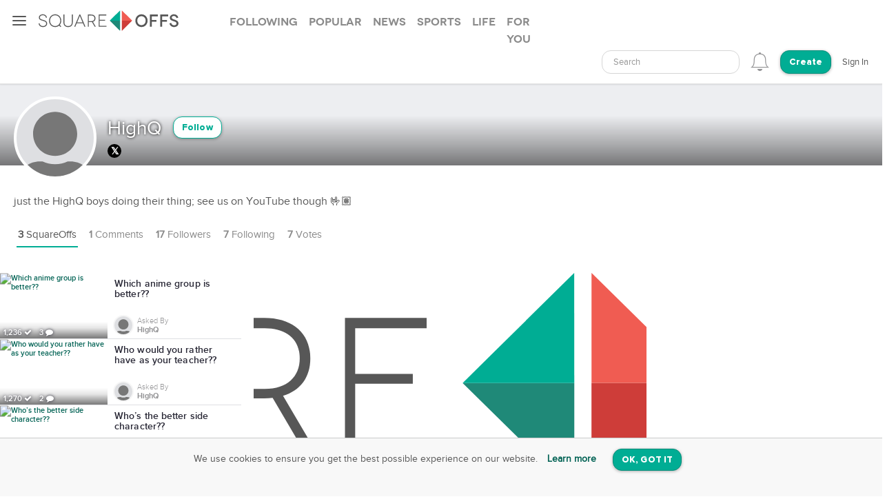

--- FILE ---
content_type: text/html; charset=utf-8
request_url: https://squareoffs.com/highq/which-anime-group-is-better
body_size: 15245
content:
<!DOCTYPE html>
<html lang="en">
<head>
  <meta charset="utf-8">
  <title>Which anime group is better?? - SquareOff - SquareOffs</title>
<meta name="description" content="Which anime group is better?? Akatsuki (Naruto vs Phantom Troupe (Hunter x Hunter) SquareOff hxh opinion poll asked by HighQ">
<meta name="keywords" content="hxh, akatsuki, hunterhxhunter, naruto, anime, life, squareoff, opinion, poll, debate">
<meta name="robots" content="index">
<meta name="news_keywords" content="hxh, Akatsuki, hunterhxhunter, naruto, anime, Life, SquareOff, opinion, poll, debate">
  
    <meta name="twitter:site" content="twitter.com/beezyborg" />
<meta name="twitter:card" content="summary_large_image" />
<meta name="twitter:description" content="Which anime group is better?? Akatsuki (Naruto vs Phantom Troupe (Hunter x Hunter), SquareOff hxh opinion poll asked by HighQ " />
<meta property="article:published_time" content="2021-09-09 21:22:28 -0500">
<meta property="article:modified_time" content="2021-09-09 21:22:28 -0500">
<meta property ="og:updated_time" content="2021-09-09 21:22:28 -0500">
<meta property="og:image" content="https://assets.squareoffs.com/square_offs/cover_photos/20568/large/1631240548/data?1631240548" />
<meta property="og:image:width" content="600" />
<meta property="og:image:height" content="245" />
<meta property="og:title" content="Which anime group is better??" />
<meta property="og:description" content="Which anime group is better?? Akatsuki (Naruto vs Phantom Troupe (Hunter x Hunter), SquareOff hxh opinion poll asked by HighQ "/>
<meta name="author" content="HighQ">
<meta property="og:type" content="website" />
<meta property="fb:app_id" content="355133024536055">
<link rel="canonical" href="https://squareoffs.com/highq/which-anime-group-is-better" />


  <meta http-equiv="X-UA-Compatible" content="IE=edge,chrome=1">
  <meta name="viewport" content="width=device-width, initial-scale=1.0">
  <meta name="msvalidate.01" content="8347CA3704E2CB33C11E1E767BEC5175">

  <link rel="shortcut icon" type="image/png" href="/assets/SO_favicon-8f87f3e5b49fb9d8c28554f50f101454644b0396eb4245a42d13eb96db58999e.png" />
  <link rel="stylesheet" media="all" href="/assets/new_application-a944e6d6b07f8eb887540fe8061c17ef6672a824431e727bfa798c81920f1a8f.css" />
  <link rel="stylesheet" media="all" href="/assets/smartbanner.min-611967a1a5f8bbb403a69ffb5d958ab6861df1928ae240526245d6f44b81afe0.css" />
  <script src="https://vjs.zencdn.net/7.20.3/video.min.js"></script>
  <link href="https://vjs.zencdn.net/7.20.3/video-js.css" rel="stylesheet" />
  <meta name="csrf-param" content="authenticity_token" />
<meta name="csrf-token" content="Sv5MSc2X7V2lDpTcKmYvWNzI784SlGNxn2EyZVJEqj8JXFyF47CU6CIJ/32uq7JqhLj/l6WD4rwGEg30unSIZA==" />
  
</head>

<script src="//rum-static.pingdom.net/pa-5f34403c146aea001500088f.js" async></script>

<body id="account-users" class="px-navbar-fixed ">
  <nav class="px-nav px-nav-left px-nav-collapse
  guest-user
  
  px-nav-off-canvas"
  id="px-nav-dropdowns-left"
>
  <button type="button" class="px-nav-toggle " data-toggle="px-nav">
    <span class="navbar-toggle-icon"></span>
  </button>

  <ul class="px-nav-content">
      <li class="px-nav-item">
        <a href="/users/sign_in">
          <span class="px-nav-label">Login</span>
</a>      </li>
      <li class="px-nav-item">
        <a href="/registration/new">
          <span class="px-nav-label">Create Account</span>
</a>      </li>
      <li class="px-nav-item">
        <a href="/search">
          <span class="px-nav-label">Search</span>
</a>      </li>
      <li class="px-nav-item">
        <a href="/publishers">
          <span class="px-nav-label">Publishers & Brands</span>
</a>      </li>
      <li class="px-nav-item">
        <a href="https://wordpress.org/plugins/squareoffs/">
          <span class="px-nav-label">WordPress</span>
</a>      </li>
      <li class="px-nav-item">
        <a href="https://about.squareoffs.com/blog/">
          <span class="px-nav-label">Blog</span>
</a>      </li>

      <li class="px-nav-item the-square hidden-xs hidden-sm ">
        <a href="/">
          <img class="px-nav-icon active" src="/assets/Square-b1d6325ad09053e778191ae051d5c96f24c2495d1ee25f3aaea014b365a52881.png" />
          <img class="px-nav-icon inactive" src="/assets/square-gray-203b417bb1050ab25786cd2aa96b8386c9639b78674dc29eeb1d937dd4692520.png" />
          <span class="px-nav-label">The Square</span>
</a>      </li>



      <li class="px-nav-item">
        <div class="separator"></div>
      </li>
      <li class="px-nav-item sidr_social">
        <a class="sidr_twitter" href="https://twitter.com/SquareOffs">
          <i class="fa fa-twitter px-nav-icon"></i>
          <span class="px-nav-label">Follow Us on Twitter</span>
        </a>
      </li>
      <li class="px-nav-item sidr_social">
        <a class="sidr_facebook" href="https://www.facebook.com/squareoffs" target="blank">
          <i class="fa fa-facebook px-nav-icon"></i>
          <span class="px-nav-label">Follow Us on Facebook</span>
        </a>
      </li>
  </ul>

  <ul class="px-nav-content px-nav-footer">
    <li class="px-nav-item">
      <a class="support" href="https://support.squareoffs.com/en/">
        <span>Support</span>
</a>      <span>&#183;</span>
      <a class="about" href="https://about.squareoffs.com">
        <span class="px-nav-label">About</span>
</a>      <span>&#183;</span>
      <a class="terms" href="/terms">
        <span>Terms</span>
</a>    </li>
    <li class="px-nav-item">
      <a href="/">
        <span>
          © 2026 SquareOffs
        </span>
      </a>
    </li>
  </ul>
</nav>

<nav class="navbar px-navbar ">
  <button type="button" class="navbar-toggle collapsed">
  </button>
  <a class="navbar-brand" href="/"><img alt="SquareOffs logo" src="/assets/Logo-343c6a748ac336ca96afdf9d72fdeb3d70f1478434f3566ae459fd1707da8d18.svg" /></a>
    <ul class="nav nav-tabs nav-tabs-simple nav-lg hidden-xs hidden-sm hidden-md">
      <li role="presentation" class="false">
  <a role="tab" aria-controls="all" rel="the-square-tab-following" class="" href="/topic/following">Following</a>
</li>

<li role="presentation" class="false">
  <a role="tab" aria-controls="all" rel="the-square-tab-popular" class="" href="/topic/popular">Popular</a>
</li>

<li role="presentation" class="false">
  <a role="tab" aria-controls="all" rel="the-square-tab-news" class="" href="/topic/news">News</a>
</li>

<li role="presentation" class="false">
  <a role="tab" aria-controls="all" rel="the-square-tab-sports" class="" href="/topic/sports">Sports</a>
</li>

<li role="presentation" class="false">
  <a role="tab" aria-controls="all" rel="the-square-tab-life" class="" href="/topic/life">Life</a>
</li>

<li role="presentation" class="false">
  <a role="tab" aria-controls="all" rel="the-square-tab-for you" class="for-you-tab" href="/topic/for%20you">For you</a>
</li>


    </ul>
  <div class="navbar-collapse collapse" aria-expanded="false" id="px-navbar-forms-collapse">
    <ul class="nav navbar-nav navbar-right">
        <li class="hidden-xs hidden-sm">
          <form id="new_search" class="navbar-form visible-lg" role="search" action="/search" accept-charset="UTF-8" method="get">
            <div class="form-group">
              <select class="form-control" name="q"  data-allow-clear="true" style="width: 100%">
                <option></option>
              </select>
            </div>
</form>          <a class="hidden-lg" href="/search"><i class='px-navbar-icon icon ion-ios-search'></i></a>
        </li>
        <li class="dropdown user-notifications-dropdown hidden-md">
            <i class="px-navbar-icon icon ion-ios-bell-outline unauthenticated-prompt"></i>

        </li>
        <li class="create-btn-container">
          <a href="/registration/new?utm_source=account%2Fusers">
            <button type="button" class="btn btn-primary navbar-btn btn-rounded">
              Create
            </button>
</a>        </li>
          <li>
            <a href="/users/sign_in">Sign In</a>
          </li>
    </ul>
  </div>
</nav>

  <nav class="bottom-nav px-navbar visible-xs visible-sm">
  <div class="bottom-nav-container">
    <div class="bottom-nav-item">
      <a class="" href="/"><i class='px-navbar-icon icon ion-ios-home-outline'></i></a>
    </div>
    <div class="bottom-nav-item">
      <a class="" href="/search"><i class='px-navbar-icon icon ion-ios-search'></i></a>
    </div>
    <div class="bottom-nav-item">
      <a class=" unauthenticated-prompt" href="#"><i class='px-navbar-icon icon ion-ios-plus-outline create_so_button '></i></a>
    </div>
    <div class="bottom-nav-item user-notifications-dropup dropup">
        <i class="px-navbar-icon icon ion-ios-bell-outline unauthenticated-prompt"></i>

    </div>
    <div class="bottom-nav-item">
    <a class="unauthenticated-prompt" href="#">
      <img class="px-navbar-image user-image " alt="default profile image" src="/assets/SOProfile-cb5798a284da490e620ff00069f852bc690799e2af53b40c7e2f03209dd8a3e5.svg" />
</a>    </div>
  </div>
</nav>



    <meta name="smartbanner:title" content="SquareOffs">
<meta name="smartbanner:author" content="Download the App">
<meta name="smartbanner:price" content="On iOS & Android">
<meta name="smartbanner:price-suffix-apple" content=" ">
<meta name="smartbanner:price-suffix-google" content=" ">
<meta name="smartbanner:icon-apple" content="https://squareoffs.com/assets/Icon-e57ad7a5a815aca69c9c9620bf6a92f5324184b3e45374673aec2a03c91bd36e.png">
<meta name="smartbanner:icon-google" content="https://squareoffs.com/assets/Icon-e57ad7a5a815aca69c9c9620bf6a92f5324184b3e45374673aec2a03c91bd36e.png">
<meta name="smartbanner:button" content="VIEW">
<meta name="smartbanner:button-url-apple" content="https://squareoffs.co/smartbannerios">
<meta name="smartbanner:button-url-google" content="https://squareoffs.co/smartbannerandroid">
<meta name="smartbanner:enabled-platforms" content="android,ios">
<meta name="smartbanner:close-label" content="Close">


    <ul class="nav nav-tabs nav-tabs-simple nav-md visible-xs visible-sm scrollmenu">
      <li role="presentation" class="false">
  <a role="tab" aria-controls="all" rel="the-square-tab-following" class="" href="/topic/following">Following</a>
</li>

<li role="presentation" class="false">
  <a role="tab" aria-controls="all" rel="the-square-tab-popular" class="" href="/topic/popular">Popular</a>
</li>

<li role="presentation" class="false">
  <a role="tab" aria-controls="all" rel="the-square-tab-news" class="" href="/topic/news">News</a>
</li>

<li role="presentation" class="false">
  <a role="tab" aria-controls="all" rel="the-square-tab-sports" class="" href="/topic/sports">Sports</a>
</li>

<li role="presentation" class="false">
  <a role="tab" aria-controls="all" rel="the-square-tab-life" class="" href="/topic/life">Life</a>
</li>

<li role="presentation" class="false">
  <a role="tab" aria-controls="all" rel="the-square-tab-for you" class="for-you-tab" href="/topic/for%20you">For you</a>
</li>


    </ul>

  <div class="px-content container-fluid">
    <div id="flash-messages">
</div>

    
<div id="account">
  <div class="account-cover-photo cover-photo">
  <img title="HighQ" alt="HighQ" class="crop-photo-preview" src="https://assets.squareoffs.com/profiles/cover_photos/1572449/large/1630954027/data?1630954027" />
  <div class="cover-border" style=""></div>
</div>
<div class="page-profile-v2-subheader">
  <img title="HighQ" alt="HighQ" class="page-profile-v2-avatar border-round" onerror="this.onerror=null;this.src=&#39;/assets/SOProfile-cb5798a284da490e620ff00069f852bc690799e2af53b40c7e2f03209dd8a3e5.svg&#39;" src="//assets.squareoffs.com/profiles/avatars/1572449/large/1630706574/data?1630706574" />
  <div class="subheader-text with-photo">  
    <div class="subheader-group">
      <h1 class="m-t-2">
        <span>HighQ</span>
      </h1>
            <button type="button" class="btn btn-sm btn-rounded btn-outline m-l-1 btn-primary unauthenticated-prompt" data-user-id="1670048" data-follower-type="user">Follow</button>

    </div>
    <span>
        <div class="social-link twitter-bgd">
          <a target="_blank" href="https://twitter.com/twitter.com/beezyborg">
            <i class="fa fa-twitter"></i>
</a>        </div>




        <a class="website m-x-1" target="_blank" href="">
</a>    </span>
  </div>
</div>

<div class="about-me">just the HighQ boys doing their thing; see us on YouTube though 🤟🏽</div>

<ul class="nav nav-lg nav-tabs nav-tabs-simple tab-resize-tabs" id="profile-tabs">
  <li class="dropdown tab-resize">
    <a class="dropdown-toggle" data-toggle="dropdown" role="button" aria-haspopup="true" aria-expanded="false">
      <span class="tab-resize-icon"></span>
    </a>
    <ul class="dropdown-menu"></ul>
  </li>
  <li class="active">
    <a href="/highq">
      <strong>3</strong> SquareOffs
</a>  </li>
  <li class="">
    <a href="/highq/comments">
      <strong>1</strong> Comments
</a>  </li>
  <li class="">
    <a href="/highq/followers">
      <strong>17</strong> Followers
</a>  </li>
  <li class="">
    <a href="/highq/followed_users">
      <strong>7</strong> Following
</a>  </li>
  <li>
    <a href="#profile-votes" data-toggle="tab">
      <strong>7</strong> Votes
    </a>
  </li>
</ul>



  <div class="tab-content p-y-0">
    <div id="profile-view">
      <div class="tab-content">
        <div class="tab-pane fade in active square-offs-container" id="account-squareoffs">
            <div id="square-offs-catalog" class="visible-lg-inline-block visible-xl-inline-block sticky-side-rail">
              <div id="preview-card" class="catalog-list">
                  <a id="which-anime-group-is-better" class="infinite-item square-off-info" target="_parent" href="/highq/which-anime-group-is-better">
    
<div class="cover-photo ">
    <img alt="Which anime group is better??" title="Which anime group is better??" src="https://assets.squareoffs.com/square_offs/cover_photos/20568/small/1631240548/data?1631240548" />
    <div class="cover-border"></div>
    <div class="readable">
      1,236 <i class='fa fa-check'></i>
      3 <i class='fa fa-comment'></i>
    </div>
</div>
<div class="title">
  Which anime group is better??
</div>
  <div class="summary-card-info">
      <img title="HighQ" alt="HighQ" class="user-image" onerror="this.onerror=null;this.src=&#39;/assets/SOProfile-cb5798a284da490e620ff00069f852bc690799e2af53b40c7e2f03209dd8a3e5.svg&#39;" src="//assets.squareoffs.com/profiles/avatars/1572449/medium/1630706574/data?1630706574" />
    <div class="display-inline-block">
      <div class="font-family-light">Asked By</div>
      <div class="font-family-rgbold">HighQ</div>
    </div>
  </div>

</a>
  <a id="who-would-you-rather-have-as-your-teacher" class="infinite-item square-off-info" target="_parent" href="/highq/who-would-you-rather-have-as-your-teacher">
    
<div class="cover-photo ">
    <img alt="Who would you rather have as your teacher?? " title="Who would you rather have as your teacher?? " src="https://assets.squareoffs.com/square_offs/cover_photos/20543/small/1631078638/data?1631078638" />
    <div class="cover-border"></div>
    <div class="readable">
      1,270 <i class='fa fa-check'></i>
      2 <i class='fa fa-comment'></i>
    </div>
</div>
<div class="title">
  Who would you rather have as your teacher?? 
</div>
  <div class="summary-card-info">
      <img title="HighQ" alt="HighQ" class="user-image" onerror="this.onerror=null;this.src=&#39;/assets/SOProfile-cb5798a284da490e620ff00069f852bc690799e2af53b40c7e2f03209dd8a3e5.svg&#39;" src="//assets.squareoffs.com/profiles/avatars/1572449/medium/1630706574/data?1630706574" />
    <div class="display-inline-block">
      <div class="font-family-light">Asked By</div>
      <div class="font-family-rgbold">HighQ</div>
    </div>
  </div>

</a>
  <a id="who-s-the-better-side-character" class="infinite-item square-off-info" target="_parent" href="/highq/who-s-the-better-side-character">
    
<div class="cover-photo ">
    <img alt="Who’s the better side character??" title="Who’s the better side character??" src="https://assets.squareoffs.com/square_offs/cover_photos/20526/small/1630953517/data?1630953517" />
    <div class="cover-border"></div>
    <div class="readable">
      924 <i class='fa fa-check'></i>
      2 <i class='fa fa-comment'></i>
    </div>
</div>
<div class="title">
  Who’s the better side character??
</div>
  <div class="summary-card-info">
      <img title="HighQ" alt="HighQ" class="user-image" onerror="this.onerror=null;this.src=&#39;/assets/SOProfile-cb5798a284da490e620ff00069f852bc690799e2af53b40c7e2f03209dd8a3e5.svg&#39;" src="//assets.squareoffs.com/profiles/avatars/1572449/medium/1630706574/data?1630706574" />
    <div class="display-inline-block">
      <div class="font-family-light">Asked By</div>
      <div class="font-family-rgbold">HighQ</div>
    </div>
  </div>

</a>

  <a id="infinite-catalog-link" class="invisible" rel="nofollow" href="/highq/catalog?page=2&amp;square_off_id=which-anime-group-is-better">next page</a>


              </div>

              <div id="catalog-spinner">
                <div class="spinner"></div>
              </div>
            </div>

            <div id="square-offs-selections">
              <div class="selection-list">
                  

<article class="focused infinite-item square-off"
         rel="20568"
         id="which-anime-group-is-better"
         data-catalog-id="#which-anime-group-is-better"
         data-target-url="/highq/which-anime-group-is-better"
         data-target-id="20568"
         data-target-title="Which anime group is better??"
         data-target-side-up-title="Akatsuki (Naruto"
         data-target-side-down-title="Phantom Troupe (Hunter x Hunter)"
         data-target-tags="[&quot;hxh&quot;, &quot;Akatsuki&quot;, &quot;hunterhxhunter&quot;, &quot;naruto&quot;, &quot;anime&quot;]"
         data-target-category="Life">
  <div id="embed_stat">
    <div id="slides" class="slides">
      <div class="slides-container">
        <div class="slides-control">
          
<div class="slide">
  <script type="application/ld+json">
    {
    "@context": "https://schema.org",
    "name": "Which anime group is better??",
    "description": "Which anime group is better?? Akatsuki (Naruto vs Phantom Troupe (Hunter x Hunter), SquareOff hxh opinion poll asked by HighQ ",
    "text": "Which anime group is better??",
    "headline": "Which anime group is better??",
    "url": "https://squareoffs.com/tag/life/which-anime-group-is-better",
    "discussionUrl": "https://squareoffs.com/tag/life/which-anime-group-is-better",
    "genre": "Life",
    "keywords": "hxh, Akatsuki, hunterhxhunter, naruto, anime",
    "commentCount": 3,
    "datePublished": "2021-09-09 21:22:28 -0500",
    "dateCreated": "2021-09-09 21:22:28 -0500",
    "dateModified": "2021-09-09 21:22:28 -0500",
    "sdDatePublished": "2021-09-09 21:22:28 -0500",
    "sdPublisher": {
"@type": "Organization",
"name": "SquareOffs",
"url": "squareoffs.com",
"mainEntityOfPage": {
    "@type": "WebPage",
    "@id": "squareoffs.com"
},
"logo": {
    "@type": "ImageObject",
    "url": "https://squareoffs.com/join-the-debate/SquareOffs_Logo_White-3.png"
},
"description": "SquareOffs is the best way to collect, compare, and share opinions online.",
"slogan": "SquareOffs is the best way to collect, compare, and share opinions online."
}
,
    "publisher": {
"@type": "Organization",
"name": "SquareOffs",
"url": "squareoffs.com",
"mainEntityOfPage": {
    "@type": "WebPage",
    "@id": "squareoffs.com"
},
"logo": {
    "@type": "ImageObject",
    "url": "https://squareoffs.com/join-the-debate/SquareOffs_Logo_White-3.png"
},
"description": "SquareOffs is the best way to collect, compare, and share opinions online.",
"slogan": "SquareOffs is the best way to collect, compare, and share opinions online."
}
,
    "maintainer": {
"@type": "Organization",
"name": "SquareOffs",
"url": "squareoffs.com",
"mainEntityOfPage": {
    "@type": "WebPage",
    "@id": "squareoffs.com"
},
"logo": {
    "@type": "ImageObject",
    "url": "https://squareoffs.com/join-the-debate/SquareOffs_Logo_White-3.png"
},
"description": "SquareOffs is the best way to collect, compare, and share opinions online.",
"slogan": "SquareOffs is the best way to collect, compare, and share opinions online."
}
,
    "creator": {
    "@type": "Person",
    "name": "HighQ",
    "image": {
        "@type": "ImageObject",
        "url": "https://assets.squareoffs.com/profiles/avatars/1572449/medium/1630706574/data?1630706574"
    }
},
    "author": {
    "@type": "Person",
    "name": "HighQ",
    "image": {
        "@type": "ImageObject",
        "url": "https://assets.squareoffs.com/profiles/avatars/1572449/medium/1630706574/data?1630706574"
    }
},
    "image": {
        "@type": "ImageObject",
        "url": "https://assets.squareoffs.com/square_offs/cover_photos/20568/large/1631240548/data?1631240548"
    },
    "mainEntityOfPage": {
        "@type": "WebPage",
        "@id": "squareoffs.com"
    },
    "isFamilyFriendly": true,
    "isAccessibleForFree": true
,
    "sharedContent": {
    "@type": "Question",
    "answerCount": 1236,
    "suggestedAnswer": [{
        "@type": "Answer",
        "text": "Akatsuki (Naruto",
        "upvoteCount": "972",
        "dateCreated": "2021-09-09 21:22:28 -0500",
        "author": {
    "@type": "Person",
    "name": "HighQ",
    "image": {
        "@type": "ImageObject",
        "url": "https://assets.squareoffs.com/profiles/avatars/1572449/medium/1630706574/data?1630706574"
    }
}
    }, {
        "@type": "Answer",
        "text": "Phantom Troupe (Hunter x Hunter)",
        "upvoteCount": "264",
        "dateCreated": "2021-09-09 21:22:28 -0500",
        "author": {
    "@type": "Person",
    "name": "HighQ",
    "image": {
        "@type": "ImageObject",
        "url": "https://assets.squareoffs.com/profiles/avatars/1572449/medium/1630706574/data?1630706574"
    }
}
    }]
}
,
        "@type": "DiscussionForumPosting"
    }
</script>

  <style>
  #square-off-container-20568 .dynamic-positive-bg,
  #square-off-container-20568 .square-positive-side .tooltip-inner {
    background-color: #FF8D00 !important;
  }
  
  #square-off-container-20568 .dynamic-opposite-bg,
  #square-off-container-20568 .square-opposite-side .tooltip-inner {
    background-color: #000000 !important;
  }
  
  #square-off-container-20568 .square-positive-side .tooltip.top .tooltip-arrow {
    border-top-color: #FF8D00 !important;
  }
  
  #square-off-container-20568 .square-opposite-side .tooltip.top .tooltip-arrow {
    border-top-color: #000000 !important;
  }
  
  #square-off-container-20568 .square-positive-side .tooltip.left .tooltip-arrow {
    border-left-color: #FF8D00 !important;
  }
  
  #square-off-container-20568 .square-opposite-side .tooltip.left .tooltip-arrow {
    border-left-color: #000000 !important;
  }
  
  #square-off-container-20568 .dynamic-positive-font-color,
  #square-off-container-20568 .dynamic-positive-font-color a,
  #square-off-container-20568 .dynamic-positive-font-color a:hover,
  #square-off-container-20568 .square-positive-side .defense-link a,
  #square-off-container-20568 .square-positive-side .defense-link a:hover {
    color: #FF8D00 !important;
  }
  
  #square-off-container-20568 .dynamic-opposite-font-color,
  #square-off-container-20568 .dynamic-opposite-font-color a,
  #square-off-container-20568 .dynamic-opposite-font-color a:hover,
  #square-off-container-20568 .square-opposite-side .defense-link a,
  #square-off-container-20568 .square-opposite-side .defense-link a:hover {
    color: #000000 !important;
  }
  
  #square-off-container-20568 .positive-side-popover .popover {
    border-color: #FF8D00 !important;
  }
  
  #square-off-container-20568 .opposite-side-popover .popover {
    border-color: #000000 !important;
  }
</style>


  <div class="square-off-container" id="square-off-container-20568" data-squareoff-id="20568" data-squareoff-creator-embed-stats-enabled="1">
    <div class="sliding-panel">
      <div class="square-front ">
  <div class="comment-form-container" id="comment_form_for_20568" style="display: none;"></div>
  <div class="cover-photo ">
    <img title="Which anime group is better??" alt="Which anime group is better??" class="" onerror="this.onerror=null;this.src=&#39;/assets/Logo-343c6a748ac336ca96afdf9d72fdeb3d70f1478434f3566ae459fd1707da8d18.svg&#39;" src="//assets.squareoffs.com/square_offs/cover_photos/20568/large/1631240548/data?1631240548" />
    <div class="cover-border"></div>
  </div>
  <div class="s-title">
    <div class="readable">
          <div class="so-follow-button unauthenticated-prompt">
            <div class="so-follow-background"></div>
            <i class="icon ion-plus-circled so-unauthenticated-prompt"></i>
          </div>
          <a target="_parent" href="/highq">
              <img title="HighQ" alt="HighQ" class="user-image-white" onerror="this.onerror=null;this.src=&#39;/assets/SOProfile-cb5798a284da490e620ff00069f852bc690799e2af53b40c7e2f03209dd8a3e5.svg&#39;" src="//assets.squareoffs.com/profiles/avatars/1572449/large/1630706574/data?1630706574" />
  <em class="font-family-light ">Asked by</em>
  <span class="font-family-regular creator-name ">HighQ</span>

</a>      <div class="pull-right">
          <span class="toggle-end-time">
            9/9/2022
            <i class="fa fa-clock-o"></i>
          </span>
          <span class="vote-count toggle-vote-count" style="display: none;">
            <span>1,236 Votes</span>
            <i class="fa fa-check"></i>
          </span>
      </div>
    </div>
    <div class="square-off-question-wrapper small_privacy">
      <h1 class="so-question">
        Which anime group is better??
      </h1>
    </div>
  </div>
  <div class="share">
    
  </div>
  <div class="next-so bg-black"></div>
  <div class="vote-button-container">
    <script>
    var user_can_vote = false;
    var vote_count = 0;
    var current_user_blank= true;
    var unauth_ip_over_voted = false;
</script>
<div class="vote-button  side-title dynamic-positive-bg ">
  <div class="vote-check">
    <img src="/assets/white-check-b033528103f70b1fc86db574626282c1aad0364701a0913659ab70747655455d.svg" />
  </div>
  <h2 class="font-family-semibold">
    <div class="vote-stats side-1" >
  <div class="vote-percentage-bar" style="width: 79%;"></div>
  <div class="vote-percentage-amount">
    <span class="percent-counter">79</span>% 
  </div>
</div>

    <span class="so-answer">
      Akatsuki (Naruto
    </span>
      <span class="its-over label label-warning">WINNER</span>
      
  </h2>
  <div class="side-arrow">
    <img src="/assets/comment-bubble-icon-284f18323f6d4447450f7e91af3e577d448282f120f7feb6ac3167695728d265.svg" />
    <span class="side-1-comments-count">
      3
    </span>
  </div>
</div>

    <div class="separator"></div>
    <script>
    var user_can_vote = false;
    var vote_count = 0;
    var current_user_blank= true;
    var unauth_ip_over_voted = false;
</script>
<div class="vote-button  side-title dynamic-opposite-bg ">
  <div class="vote-check">
    <img src="/assets/white-check-b033528103f70b1fc86db574626282c1aad0364701a0913659ab70747655455d.svg" />
  </div>
  <h2 class="font-family-semibold">
    <div class="vote-stats side-2" >
  <div class="vote-percentage-bar" style="width: 21%;"></div>
  <div class="vote-percentage-amount">
    <span class="percent-counter">21</span>% 
  </div>
</div>

    <span class="so-answer">
      Phantom Troupe (Hunter x Hunter)
    </span>
      
  </h2>
  <div class="side-arrow">
    <img src="/assets/comment-bubble-icon-284f18323f6d4447450f7e91af3e577d448282f120f7feb6ac3167695728d265.svg" />
    <span class="side-2-comments-count">
      0
    </span>
  </div>
</div>

  </div>
    <div class="s-bottom terms-position visible-xs">
      <div class="dropup pull-right" id="copy_popup-20568small">
        <div class="share-buttons" data-toggle="dropdown" aria-expanded="false">
          <span><i class="icon ion-android-more-horizontal mobile-share-icon"></i></span>
        </div>
        <div class="dropdown-menu dropdown-menu-right">
            <li class="facebook social-share-btn" data-social-network="facebook" data-square-off-id="20568">
              <a href="javascript:void(0)">
                <i class="fa fa-facebook list-group-icon"></i> Share on Facebook
              </a>
</li>            <li class="twitter social-share-btn" data-social-network="twitter" data-square-off-id="20568">
              <a href="javascript:void(0)">
                <i class="fa fa-twitter list-group-icon"></i> Share on X
              </a>
</li>            <li class="linkedin social-share-btn" data-social-network="linkedin" data-square-off-id="20568">
              <a href="javascript:void(0)">
                <i class="fa fa-linkedin list-group-icon"></i> Share on LinkedIn
              </a>
</li>            <li class="clipboard-20568small" data-clipboard-text="https://squareoffs.com/highq/which-anime-group-is-better?utm_medium=copy_link">
              <div class="clipboard-button copy-link-dropdown" id="clipboard-button-20568small" onclick="copyLink(20568, 'small')">
                <i class="fa fa-link list-group-icon"></i>  Copy Link
              </div>
</li>        </div>
      </div>
</div>


</div>

      <div class="square-side square-positive-side">
  <div class="side-title dynamic-positive-bg">
  <div class="so-back-arrow">
    <i class="fa fa-angle-left"></i>
  </div>
  <h2>
    <div class="vote-stats side-1" >
  <div class="vote-percentage-bar" style="width: 79%;"></div>
  <div class="vote-percentage-amount">
    <span class="percent-counter">79</span>% 
  </div>
</div>

    <span class="so-answer font-family-semibold">
      Akatsuki (Naruto
    </span>
  </h2>
</div>

    <a class="add-comment add-comment-bottom " style="display: none;" href="#">
      <img class="comment-avatar user-image" alt="default profile image" src="/assets/SOProfile-cb5798a284da490e620ff00069f852bc690799e2af53b40c7e2f03209dd8a3e5.svg" />
      <span>
        Add Comment
      </span>
      <i class="icon ion-android-send dynamic-positive-font-color"></i>
</a>  <div class="comment-list-container">
    <div class="comment-list-header text-xs-center p-t-2">
      <div class="comment-link-wrapper font-family-rgbold font-size-12">
  <span class="add-comment-top p-x-1 " style="display: none;">
    Comment
      <a class="add-comment" href="#">
        <div class="comment-link dynamic-positive-bg">
          <i class="fa fa-comment"></i>
        </div>
</a>  </span>
  <span class="share-with-friends p-x-1" style="display: none;">
    Share with friends
    <div><a href="#"><div class="comment-link social-link facebook"><i id="facebook" data-social-network="facebook" data-square-off-id="20568" data-referer="/highq/which-anime-group-is-better" class="fa fa-facebook social-share-btn text-facebook"></i></div></a><a href="#"><div class="comment-link social-link twitter"><i id="twitter" data-social-network="twitter" data-square-off-id="20568" data-referer="/highq/which-anime-group-is-better" class="fa fa-twitter social-share-btn text-twitter"></i></div></a></div>
  </span>
</div>

      <div class="m-y-1 text-xs-center dynamic-positive-font-color font-size-12">
        <i class="fa fa-comment font-size-18"></i>
        <span class="side-1-comments-count">
          3
        </span>
        <span>
          Comments
        </span>
      </div>
    </div>
    <div class="comment-list">
      <div class="comment-wrapper" id="comment-item-51242">
    <div class="comment-separator"></div>
    <div class="comment-content">
        <a target="_parent" href="/subjectory">
    <img title="subjectory" alt="subjectory" class="user-image comment-avatar" onerror="this.onerror=null;this.src=&#39;/assets/SOProfile-cb5798a284da490e620ff00069f852bc690799e2af53b40c7e2f03209dd8a3e5.svg&#39;" src="//assets.squareoffs.com/profiles/avatars/1572973/thumb/1635038114/data?1635038114" />
</a>  <img height="29" width="15" class="speech-bubble" src="/assets/quote_15x29-bb59c96162ef122895d28efcb5b80b483cf15582fade93b8597eb9f6a3bc96d4.svg" />

      <div class="comment-item">
        <div class="comment-vote" id="51242">
          <div class="arrow-position-container">
            <div class="vote-up-count" id="vote_up_51242">
              0
            </div>
            <div class="arrow-left"></div>
            <div class="arrow-center"></div>
            <div class="arrow-right"></div>
          </div>
            <a href="#" class="like unauthenticated-prompt" title="Vote Up" data-toggle="tooltip" data-placement="left" data-facebook-enabled="true" data-google-enabled="true">
              <div class='vote-up dynamic-positive-bg'></div>
            </a>
          <a id="vote_51242" class="like hidden" title="Vote Up" data-toggle="tooltip" data-placement="left" rel="nofollow" data-remote="true" href="/comments/51242/like"><div class='vote-up dynamic-positive-bg'></div></a>
          <div class="like no-can-like hidden">
            <div class='vote-up dynamic-positive-bg' title="Please vote to participate." data-toggle="tooltip" data-placement="left"></div>
          </div>
        </div>
          <a class="dynamic-positive-font-color font-family-rgbold" target="_parent" href="/subjectory">subjectory</a>
  <p class="comment-description font-family-regular font-size-14">
    They’re simply the best group of all existence.
  </p>

          <a href="#" class="unauthenticated-prompt reply-link font-family-semibold dynamic-positive-font-color" data-facebook-enabled="true" data-google-enabled="true" rel="nofollow">
            <i class="fa fa-reply"></i> Reply
          </a>
        <div class="comment-options positive-side-popover hidden">
  <a role="button" data-toggle="popover" data-html="true" data-state="primary" data-style="dark" data-placement="top" data-comment-id=51242 data-content="&lt;a class=&#39;dynamic-positive-font-color font-family-semibold&#39; id=&#39;flag_51242&#39; data-remote=&#39;true&#39; rel=&#39;nofollow&#39; href=&#39;/comments/51242/flag_as_spam&#39;&gt;&lt;i class=&#39;fa fa-flag&#39;&gt;&lt;/i&gt; Report&lt;/a&gt;">
    <i class="icon ion-android-more-horizontal"></i>
  </a>
</div>

      </div>
      <div class="reply-container comment-wrapper" id="reply_container_51242">
      </div>
    </div>
  </div>

  <script>
    (function() {
        const user = null;
      if (user) {
        const commentId = '51242';
        const commentElement = document.getElementById('comment-item-' + commentId);

        if (commentElement) {
          // Replace unauthenticated prompt with vote up button
          const unauthenticatedPrompt = commentElement.querySelector('.unauthenticated-prompt');
          if (unauthenticatedPrompt) {
            const likeUrl = '/comments/51242/like';
            const likeLink = document.createElement('a');
            likeLink.id = 'vote_' + commentId;
            likeLink.className = 'like';
            likeLink.href = likeUrl;
            likeLink.title = 'Vote Up';
            likeLink.rel = 'nofollow';

            // Set data attributes for Rails UJS to pick up
            likeLink.setAttribute('data-remote', 'true');
            likeLink.setAttribute('data-toggle', 'tooltip');
            likeLink.setAttribute('data-placement', 'left');
            var likeParams = { embed_user_id: user.id };
            if (user.actor_type) {
              likeParams.embed_actor_type = user.actor_type;
            }
            likeLink.setAttribute('data-params', JSON.stringify(likeParams));

            likeLink.innerHTML = "<div class='vote-up dynamic-positive-bg'></div>";

            // Replace the old prompt with our newly created link
            unauthenticatedPrompt.parentNode.replaceChild(likeLink, unauthenticatedPrompt);

          }
          
          // Replace reply prompt with reply link
          const replyPrompt = commentElement.querySelector('.reply-link.unauthenticated-prompt');
          if (replyPrompt) {
            const replyUrl = '/comments/51242/reply?from_the_square=true';
            const replyLink = document.createElement('a');
            replyLink.id = 'reply-to-' + commentId; // Use a unique ID
            replyLink.className = 'reply-link font-family-semibold dynamic-positive-font-color';
            replyLink.href = replyUrl;
            replyLink.rel = 'nofollow';

            // Set data attributes for Rails UJS
            replyLink.setAttribute('data-remote', 'true');
            // IMPORTANT: Pass embed_user_id and embed_actor_type in the data-params for the AJAX request
            var replyParams = { embed_user_id: user.id };
            if (user.actor_type) {
              replyParams.embed_actor_type = user.actor_type;
            }
            replyLink.setAttribute('data-params', JSON.stringify(replyParams));

            replyLink.innerHTML = '<i class="fa fa-reply"></i> Reply'; // Add icon and text

            replyPrompt.parentNode.replaceChild(replyLink, replyPrompt);
          }
          
          // Hide no-can-like div
          const noCanLike = commentElement.querySelector('.no-can-like');
          if (noCanLike) {
            noCanLike.classList.add('hidden');
          }
        }
      }
    })();
  </script>


      <div class="comment-wrapper" id="comment-item-50370">
    <div class="comment-separator"></div>
    <div class="comment-content">
        <a target="_parent" href="/joshua-ausmus">
    <img title="Joshua Ausmus" alt="Joshua Ausmus" class="user-image comment-avatar" onerror="this.onerror=null;this.src=&#39;/assets/SOProfile-cb5798a284da490e620ff00069f852bc690799e2af53b40c7e2f03209dd8a3e5.svg&#39;" src="//assets.squareoffs.com/profiles/avatars/1572617/thumb/1631374440/data?1631374440" />
</a>  <img height="29" width="15" class="speech-bubble" src="/assets/quote_15x29-bb59c96162ef122895d28efcb5b80b483cf15582fade93b8597eb9f6a3bc96d4.svg" />

      <div class="comment-item">
        <div class="comment-vote" id="50370">
          <div class="arrow-position-container">
            <div class="vote-up-count" id="vote_up_50370">
              0
            </div>
            <div class="arrow-left"></div>
            <div class="arrow-center"></div>
            <div class="arrow-right"></div>
          </div>
            <a href="#" class="like unauthenticated-prompt" title="Vote Up" data-toggle="tooltip" data-placement="left" data-facebook-enabled="true" data-google-enabled="true">
              <div class='vote-up dynamic-positive-bg'></div>
            </a>
          <a id="vote_50370" class="like hidden" title="Vote Up" data-toggle="tooltip" data-placement="left" rel="nofollow" data-remote="true" href="/comments/50370/like"><div class='vote-up dynamic-positive-bg'></div></a>
          <div class="like no-can-like hidden">
            <div class='vote-up dynamic-positive-bg' title="Please vote to participate." data-toggle="tooltip" data-placement="left"></div>
          </div>
        </div>
          <a class="dynamic-positive-font-color font-family-rgbold" target="_parent" href="/joshua-ausmus">Joshua Ausmus</a>
  <p class="comment-description font-family-regular font-size-14">
    the akatsuki because they can do genjuts and 
  </p>

          <a href="#" class="unauthenticated-prompt reply-link font-family-semibold dynamic-positive-font-color" data-facebook-enabled="true" data-google-enabled="true" rel="nofollow">
            <i class="fa fa-reply"></i> Reply
          </a>
        <div class="comment-options positive-side-popover hidden">
  <a role="button" data-toggle="popover" data-html="true" data-state="primary" data-style="dark" data-placement="top" data-comment-id=50370 data-content="&lt;a class=&#39;dynamic-positive-font-color font-family-semibold&#39; id=&#39;flag_50370&#39; data-remote=&#39;true&#39; rel=&#39;nofollow&#39; href=&#39;/comments/50370/flag_as_spam&#39;&gt;&lt;i class=&#39;fa fa-flag&#39;&gt;&lt;/i&gt; Report&lt;/a&gt;">
    <i class="icon ion-android-more-horizontal"></i>
  </a>
</div>

      </div>
      <div class="reply-container comment-wrapper" id="reply_container_50370">
      </div>
    </div>
  </div>

  <script>
    (function() {
        const user = null;
      if (user) {
        const commentId = '50370';
        const commentElement = document.getElementById('comment-item-' + commentId);

        if (commentElement) {
          // Replace unauthenticated prompt with vote up button
          const unauthenticatedPrompt = commentElement.querySelector('.unauthenticated-prompt');
          if (unauthenticatedPrompt) {
            const likeUrl = '/comments/50370/like';
            const likeLink = document.createElement('a');
            likeLink.id = 'vote_' + commentId;
            likeLink.className = 'like';
            likeLink.href = likeUrl;
            likeLink.title = 'Vote Up';
            likeLink.rel = 'nofollow';

            // Set data attributes for Rails UJS to pick up
            likeLink.setAttribute('data-remote', 'true');
            likeLink.setAttribute('data-toggle', 'tooltip');
            likeLink.setAttribute('data-placement', 'left');
            var likeParams = { embed_user_id: user.id };
            if (user.actor_type) {
              likeParams.embed_actor_type = user.actor_type;
            }
            likeLink.setAttribute('data-params', JSON.stringify(likeParams));

            likeLink.innerHTML = "<div class='vote-up dynamic-positive-bg'></div>";

            // Replace the old prompt with our newly created link
            unauthenticatedPrompt.parentNode.replaceChild(likeLink, unauthenticatedPrompt);

          }
          
          // Replace reply prompt with reply link
          const replyPrompt = commentElement.querySelector('.reply-link.unauthenticated-prompt');
          if (replyPrompt) {
            const replyUrl = '/comments/50370/reply?from_the_square=true';
            const replyLink = document.createElement('a');
            replyLink.id = 'reply-to-' + commentId; // Use a unique ID
            replyLink.className = 'reply-link font-family-semibold dynamic-positive-font-color';
            replyLink.href = replyUrl;
            replyLink.rel = 'nofollow';

            // Set data attributes for Rails UJS
            replyLink.setAttribute('data-remote', 'true');
            // IMPORTANT: Pass embed_user_id and embed_actor_type in the data-params for the AJAX request
            var replyParams = { embed_user_id: user.id };
            if (user.actor_type) {
              replyParams.embed_actor_type = user.actor_type;
            }
            replyLink.setAttribute('data-params', JSON.stringify(replyParams));

            replyLink.innerHTML = '<i class="fa fa-reply"></i> Reply'; // Add icon and text

            replyPrompt.parentNode.replaceChild(replyLink, replyPrompt);
          }
          
          // Hide no-can-like div
          const noCanLike = commentElement.querySelector('.no-can-like');
          if (noCanLike) {
            noCanLike.classList.add('hidden');
          }
        }
      }
    })();
  </script>


      <div class="comment-wrapper" id="comment-item-50333">
    <div class="comment-separator"></div>
    <div class="comment-content">
        <a target="_parent" href="/mian-casa">
    <img title="Mian Casa." alt="Mian Casa." class="user-image comment-avatar" onerror="this.onerror=null;this.src=&#39;/assets/SOProfile-cb5798a284da490e620ff00069f852bc690799e2af53b40c7e2f03209dd8a3e5.svg&#39;" src="//assets.squareoffs.com/profiles/avatars/1572598/thumb/1631301115/data?1631301115" />
</a>  <img height="29" width="15" class="speech-bubble" src="/assets/quote_15x29-bb59c96162ef122895d28efcb5b80b483cf15582fade93b8597eb9f6a3bc96d4.svg" />

      <div class="comment-item">
        <div class="comment-vote" id="50333">
          <div class="arrow-position-container">
            <div class="vote-up-count" id="vote_up_50333">
              0
            </div>
            <div class="arrow-left"></div>
            <div class="arrow-center"></div>
            <div class="arrow-right"></div>
          </div>
            <a href="#" class="like unauthenticated-prompt" title="Vote Up" data-toggle="tooltip" data-placement="left" data-facebook-enabled="true" data-google-enabled="true">
              <div class='vote-up dynamic-positive-bg'></div>
            </a>
          <a id="vote_50333" class="like hidden" title="Vote Up" data-toggle="tooltip" data-placement="left" rel="nofollow" data-remote="true" href="/comments/50333/like"><div class='vote-up dynamic-positive-bg'></div></a>
          <div class="like no-can-like hidden">
            <div class='vote-up dynamic-positive-bg' title="Please vote to participate." data-toggle="tooltip" data-placement="left"></div>
          </div>
        </div>
          <a class="dynamic-positive-font-color font-family-rgbold" target="_parent" href="/mian-casa">Mian Casa.</a>
  <p class="comment-description font-family-regular font-size-14">
    Phantom troupe is just lower then naruto
  </p>

          <a href="#" class="unauthenticated-prompt reply-link font-family-semibold dynamic-positive-font-color" data-facebook-enabled="true" data-google-enabled="true" rel="nofollow">
            <i class="fa fa-reply"></i> Reply
          </a>
        <div class="comment-options positive-side-popover hidden">
  <a role="button" data-toggle="popover" data-html="true" data-state="primary" data-style="dark" data-placement="top" data-comment-id=50333 data-content="&lt;a class=&#39;dynamic-positive-font-color font-family-semibold&#39; id=&#39;flag_50333&#39; data-remote=&#39;true&#39; rel=&#39;nofollow&#39; href=&#39;/comments/50333/flag_as_spam&#39;&gt;&lt;i class=&#39;fa fa-flag&#39;&gt;&lt;/i&gt; Report&lt;/a&gt;">
    <i class="icon ion-android-more-horizontal"></i>
  </a>
</div>

      </div>
      <div class="reply-container comment-wrapper" id="reply_container_50333">
      </div>
    </div>
  </div>

  <script>
    (function() {
        const user = null;
      if (user) {
        const commentId = '50333';
        const commentElement = document.getElementById('comment-item-' + commentId);

        if (commentElement) {
          // Replace unauthenticated prompt with vote up button
          const unauthenticatedPrompt = commentElement.querySelector('.unauthenticated-prompt');
          if (unauthenticatedPrompt) {
            const likeUrl = '/comments/50333/like';
            const likeLink = document.createElement('a');
            likeLink.id = 'vote_' + commentId;
            likeLink.className = 'like';
            likeLink.href = likeUrl;
            likeLink.title = 'Vote Up';
            likeLink.rel = 'nofollow';

            // Set data attributes for Rails UJS to pick up
            likeLink.setAttribute('data-remote', 'true');
            likeLink.setAttribute('data-toggle', 'tooltip');
            likeLink.setAttribute('data-placement', 'left');
            var likeParams = { embed_user_id: user.id };
            if (user.actor_type) {
              likeParams.embed_actor_type = user.actor_type;
            }
            likeLink.setAttribute('data-params', JSON.stringify(likeParams));

            likeLink.innerHTML = "<div class='vote-up dynamic-positive-bg'></div>";

            // Replace the old prompt with our newly created link
            unauthenticatedPrompt.parentNode.replaceChild(likeLink, unauthenticatedPrompt);

          }
          
          // Replace reply prompt with reply link
          const replyPrompt = commentElement.querySelector('.reply-link.unauthenticated-prompt');
          if (replyPrompt) {
            const replyUrl = '/comments/50333/reply?from_the_square=true';
            const replyLink = document.createElement('a');
            replyLink.id = 'reply-to-' + commentId; // Use a unique ID
            replyLink.className = 'reply-link font-family-semibold dynamic-positive-font-color';
            replyLink.href = replyUrl;
            replyLink.rel = 'nofollow';

            // Set data attributes for Rails UJS
            replyLink.setAttribute('data-remote', 'true');
            // IMPORTANT: Pass embed_user_id and embed_actor_type in the data-params for the AJAX request
            var replyParams = { embed_user_id: user.id };
            if (user.actor_type) {
              replyParams.embed_actor_type = user.actor_type;
            }
            replyLink.setAttribute('data-params', JSON.stringify(replyParams));

            replyLink.innerHTML = '<i class="fa fa-reply"></i> Reply'; // Add icon and text

            replyPrompt.parentNode.replaceChild(replyLink, replyPrompt);
          }
          
          // Hide no-can-like div
          const noCanLike = commentElement.querySelector('.no-can-like');
          if (noCanLike) {
            noCanLike.classList.add('hidden');
          }
        }
      }
    })();
  </script>


</div>

  </div>
</div>

      <div class="separator"></div>
      <div class="square-side square-opposite-side">
  <div class="side-title dynamic-opposite-bg">
  <div class="so-back-arrow">
    <i class="fa fa-angle-left"></i>
  </div>
  <h2>
    <div class="vote-stats side-2" >
  <div class="vote-percentage-bar" style="width: 21%;"></div>
  <div class="vote-percentage-amount">
    <span class="percent-counter">21</span>% 
  </div>
</div>

    <span class="so-answer font-family-semibold">
      Phantom Troupe (Hunter x Hunter)
    </span>
  </h2>
</div>

    <a class="add-comment add-comment-bottom " style="display: none;" href="#">
      <img class="comment-avatar user-image" alt="default profile image" src="/assets/SOProfile-cb5798a284da490e620ff00069f852bc690799e2af53b40c7e2f03209dd8a3e5.svg" />
      <span>
        Add Comment
      </span>
      <i class="icon ion-android-send dynamic-opposite-font-color"></i>
</a>  <div class="comment-list-container">
    <div class="comment-list-header text-xs-center p-t-2">
      <div class="comment-link-wrapper font-family-rgbold font-size-12">
  <span class="add-comment-top p-x-1 " style="display: none;">
    Comment
      <a class="add-comment" href="#">
        <div class="comment-link dynamic-opposite-bg">
          <i class="fa fa-comment"></i>
        </div>
</a>  </span>
  <span class="share-with-friends p-x-1" style="display: none;">
    Share with friends
    <div><a href="#"><div class="comment-link social-link facebook"><i id="facebook" data-social-network="facebook" data-square-off-id="20568" data-referer="/highq/which-anime-group-is-better" class="fa fa-facebook social-share-btn text-facebook"></i></div></a><a href="#"><div class="comment-link social-link twitter"><i id="twitter" data-social-network="twitter" data-square-off-id="20568" data-referer="/highq/which-anime-group-is-better" class="fa fa-twitter social-share-btn text-twitter"></i></div></a></div>
  </span>
</div>

      <div class="m-y-1 text-xs-center dynamic-opposite-font-color font-size-12">
        <i class="fa fa-comment font-size-18"></i>
        <span class="side-2-comments-count">
          0
        </span>
        <span>
          Comment
        </span>
      </div>
    </div>
    <div class="comment-list">
    <div class="empty-comment m-t-1 font-size-12">No one has commented yet</div>
</div>

  </div>
</div>

        <div class="s-bottom terms-position hidden-xs">
    <div class="share-buttons pull-left">
      <span class="embed square-off-preview hidden-sm" data-so-id="20568">
        <i class="fa fa-code"></i>
      </span>
      <span class="facebook social-share-btn" data-referer="/highq/which-anime-group-is-better" data-square-off-id="20568" data-social-network="facebook"><i class="fa fa-facebook"></i></span>
      <span class="twitter social-share-btn" data-referer="/highq/which-anime-group-is-better" data-square-off-id="20568" data-social-network="twitter"><i class="fa fa-twitter"></i></span>
      <span class="linkedin social-share-btn" data-referer="/highq/which-anime-group-is-better" data-square-off-id="20568" data-social-network="linkedin"><i class="fa fa-linkedin"></i></span>

      <span class="clipboard-20568large" data-clipboard-text="https://squareoffs.com/square_offs/20568">
        <span class="embed clipboard-button" id="clipboard-button-20568large" onclick="copyLink(20568, 'large')" title="Copy link to SquareOff" data-toggle="tooltip">
          <i class="fa fa-link"></i>
</span>      </span>
    </div>
      <div class="pull-right">
      </div>
</div>


    </div>
  </div>


</div>



        </div>
      </div>
    </div>
  </div>
</article>

<script>
    function hideWideFeedAd() {
      if ((document.getElementById("embedded-feed") && document.getElementById("embedded-feed").dataset.size != 'small' ) || document.getElementById("embedded-feed") && document.getElementById("embedded-feed").classList.contains("from-catalog-items")) {
        if (document.getElementById("embed-feed-question")) { document.getElementById("embed-feed-question").style.display = "none"; }
        if (document.getElementById("cover-photo-feed")) { document.getElementById("cover-photo-feed").style.display = "none"; }
        if (document.getElementById("embed-feed")) { document.getElementById("embed-feed").style.display = "none"; }
        if (document.getElementById("embed-feed-btn")) { document.getElementById("embed-feed-btn").style.display = "none"; }
        if (document.getElementById("vote-count-embed-feed")) { document.getElementById("vote-count-embed-feed").style.display = "none"; }
        if (document.getElementById("feed-cover-top")) { document.getElementById("feed-cover-top").style.display = "none"; }
        if (document.getElementById("feed-cover-top-gradient")) { document.getElementById("feed-cover-top-gradient").style.display = "none"; }
        if (document.getElementById("feed-cover-bottom")) { document.getElementById("feed-cover-bottom").style.display = "none"; }

        var elms = [];
        for(var i=0, L=document.querySelectorAll("[id='embed-feed-question']").length; i<L;i++)elms.push(document.querySelectorAll("[id='embed-feed-question']")[i]);
        for(var i=0, L=document.querySelectorAll("[id='cover-photo-feed']").length; i<L;i++)elms.push(document.querySelectorAll("[id='cover-photo-feed']")[i]);
        for(var i=0, L=document.querySelectorAll("[id='embed-feed']").length; i<L;i++)elms.push(document.querySelectorAll("[id='embed-feed']")[i]);
        for(var i=0, L=document.querySelectorAll("[id='embed-feed-btn']").length; i<L;i++)elms.push(document.querySelectorAll("[id='embed-feed-btn']")[i]);
        for(var i=0, L=document.querySelectorAll("[id='feed-cover-top']").length; i<L;i++)elms.push(document.querySelectorAll("[id='feed-cover-top']")[i]);
        for(var i=0, L=document.querySelectorAll("[id='feed-cover-top-gradient']").length; i<L;i++)elms.push(document.querySelectorAll("[id='feed-cover-top-gradient']")[i]);
        for(var i=0, L=document.querySelectorAll("[id='vote-count-embed-feed']").length; i<L;i++)elms.push(document.querySelectorAll("[id='vote-count-embed-feed']")[i]);
        for(var i=0, L=document.querySelectorAll("[id='feed-cover-bottom']").length; i<L;i++)elms.push(document.querySelectorAll("[id='feed-cover-bottom']")[i]);

        for(var i = 0; i < elms.length; i++) {
          elms[i].style.display='none';
        }
      }
    }

    hideWideFeedAd();
</script>

  
      <div class="center-ad"></div>


                  

<article class=" infinite-item square-off"
         rel="20543"
         id="who-would-you-rather-have-as-your-teacher"
         data-catalog-id="#who-would-you-rather-have-as-your-teacher"
         data-target-url="/highq/who-would-you-rather-have-as-your-teacher"
         data-target-id="20543"
         data-target-title="Who would you rather have as your teacher?? "
         data-target-side-up-title="Kakashi Hatake"
         data-target-side-down-title="Satoru Gojo"
         data-target-tags="[&quot;jjk&quot;, &quot;jujutsukaisen&quot;, &quot;naruto&quot;, &quot;anime&quot;]"
         data-target-category="Life">
  <div id="embed_stat">
    <div id="slides" class="slides">
      <div class="slides-container">
        <div class="slides-control">
          
<div class="slide">
  <script type="application/ld+json">
    {
    "@context": "https://schema.org",
    "name": "Who would you rather have as your teacher?? ",
    "description": "Who would you rather have as your teacher??  Kakashi Hatake vs Satoru Gojo, SquareOff jjk opinion poll asked by HighQ ",
    "text": "Who would you rather have as your teacher?? ",
    "headline": "Who would you rather have as your teacher?? ",
    "url": "https://squareoffs.com/tag/life/who-would-you-rather-have-as-your-teacher",
    "discussionUrl": "https://squareoffs.com/tag/life/who-would-you-rather-have-as-your-teacher",
    "genre": "Life",
    "keywords": "jjk, jujutsukaisen, naruto, anime",
    "commentCount": 2,
    "datePublished": "2021-09-08 00:23:59 -0500",
    "dateCreated": "2021-09-08 00:23:59 -0500",
    "dateModified": "2021-09-08 00:23:59 -0500",
    "sdDatePublished": "2021-09-08 00:23:59 -0500",
    "sdPublisher": {
"@type": "Organization",
"name": "SquareOffs",
"url": "squareoffs.com",
"mainEntityOfPage": {
    "@type": "WebPage",
    "@id": "squareoffs.com"
},
"logo": {
    "@type": "ImageObject",
    "url": "https://squareoffs.com/join-the-debate/SquareOffs_Logo_White-3.png"
},
"description": "SquareOffs is the best way to collect, compare, and share opinions online.",
"slogan": "SquareOffs is the best way to collect, compare, and share opinions online."
}
,
    "publisher": {
"@type": "Organization",
"name": "SquareOffs",
"url": "squareoffs.com",
"mainEntityOfPage": {
    "@type": "WebPage",
    "@id": "squareoffs.com"
},
"logo": {
    "@type": "ImageObject",
    "url": "https://squareoffs.com/join-the-debate/SquareOffs_Logo_White-3.png"
},
"description": "SquareOffs is the best way to collect, compare, and share opinions online.",
"slogan": "SquareOffs is the best way to collect, compare, and share opinions online."
}
,
    "maintainer": {
"@type": "Organization",
"name": "SquareOffs",
"url": "squareoffs.com",
"mainEntityOfPage": {
    "@type": "WebPage",
    "@id": "squareoffs.com"
},
"logo": {
    "@type": "ImageObject",
    "url": "https://squareoffs.com/join-the-debate/SquareOffs_Logo_White-3.png"
},
"description": "SquareOffs is the best way to collect, compare, and share opinions online.",
"slogan": "SquareOffs is the best way to collect, compare, and share opinions online."
}
,
    "creator": {
    "@type": "Person",
    "name": "HighQ",
    "image": {
        "@type": "ImageObject",
        "url": "https://assets.squareoffs.com/profiles/avatars/1572449/medium/1630706574/data?1630706574"
    }
},
    "author": {
    "@type": "Person",
    "name": "HighQ",
    "image": {
        "@type": "ImageObject",
        "url": "https://assets.squareoffs.com/profiles/avatars/1572449/medium/1630706574/data?1630706574"
    }
},
    "image": {
        "@type": "ImageObject",
        "url": "https://assets.squareoffs.com/square_offs/cover_photos/20543/large/1631078638/data?1631078638"
    },
    "mainEntityOfPage": {
        "@type": "WebPage",
        "@id": "squareoffs.com"
    },
    "isFamilyFriendly": true,
    "isAccessibleForFree": true
,
    "sharedContent": {
    "@type": "Question",
    "answerCount": 1270,
    "suggestedAnswer": [{
        "@type": "Answer",
        "text": "Kakashi Hatake",
        "upvoteCount": "753",
        "dateCreated": "2021-09-08 00:23:59 -0500",
        "author": {
    "@type": "Person",
    "name": "HighQ",
    "image": {
        "@type": "ImageObject",
        "url": "https://assets.squareoffs.com/profiles/avatars/1572449/medium/1630706574/data?1630706574"
    }
}
    }, {
        "@type": "Answer",
        "text": "Satoru Gojo",
        "upvoteCount": "517",
        "dateCreated": "2021-09-08 00:23:59 -0500",
        "author": {
    "@type": "Person",
    "name": "HighQ",
    "image": {
        "@type": "ImageObject",
        "url": "https://assets.squareoffs.com/profiles/avatars/1572449/medium/1630706574/data?1630706574"
    }
}
    }]
}
,
        "@type": "DiscussionForumPosting"
    }
</script>

  <style>
  #square-off-container-20543 .dynamic-positive-bg,
  #square-off-container-20543 .square-positive-side .tooltip-inner {
    background-color: #FF8D00 !important;
  }
  
  #square-off-container-20543 .dynamic-opposite-bg,
  #square-off-container-20543 .square-opposite-side .tooltip-inner {
    background-color: #000000 !important;
  }
  
  #square-off-container-20543 .square-positive-side .tooltip.top .tooltip-arrow {
    border-top-color: #FF8D00 !important;
  }
  
  #square-off-container-20543 .square-opposite-side .tooltip.top .tooltip-arrow {
    border-top-color: #000000 !important;
  }
  
  #square-off-container-20543 .square-positive-side .tooltip.left .tooltip-arrow {
    border-left-color: #FF8D00 !important;
  }
  
  #square-off-container-20543 .square-opposite-side .tooltip.left .tooltip-arrow {
    border-left-color: #000000 !important;
  }
  
  #square-off-container-20543 .dynamic-positive-font-color,
  #square-off-container-20543 .dynamic-positive-font-color a,
  #square-off-container-20543 .dynamic-positive-font-color a:hover,
  #square-off-container-20543 .square-positive-side .defense-link a,
  #square-off-container-20543 .square-positive-side .defense-link a:hover {
    color: #FF8D00 !important;
  }
  
  #square-off-container-20543 .dynamic-opposite-font-color,
  #square-off-container-20543 .dynamic-opposite-font-color a,
  #square-off-container-20543 .dynamic-opposite-font-color a:hover,
  #square-off-container-20543 .square-opposite-side .defense-link a,
  #square-off-container-20543 .square-opposite-side .defense-link a:hover {
    color: #000000 !important;
  }
  
  #square-off-container-20543 .positive-side-popover .popover {
    border-color: #FF8D00 !important;
  }
  
  #square-off-container-20543 .opposite-side-popover .popover {
    border-color: #000000 !important;
  }
</style>


  <div class="square-off-container" id="square-off-container-20543" data-squareoff-id="20543" data-squareoff-creator-embed-stats-enabled="1">
    <div class="sliding-panel">
      <div class="square-front ">
  <div class="comment-form-container" id="comment_form_for_20543" style="display: none;"></div>
  <div class="cover-photo ">
    <img title="Who would you rather have as your teacher?? " alt="Who would you rather have as your teacher?? " class="" onerror="this.onerror=null;this.src=&#39;/assets/Logo-343c6a748ac336ca96afdf9d72fdeb3d70f1478434f3566ae459fd1707da8d18.svg&#39;" src="//assets.squareoffs.com/square_offs/cover_photos/20543/large/1631078638/data?1631078638" />
    <div class="cover-border"></div>
  </div>
  <div class="s-title">
    <div class="readable">
          <div class="so-follow-button unauthenticated-prompt">
            <div class="so-follow-background"></div>
            <i class="icon ion-plus-circled so-unauthenticated-prompt"></i>
          </div>
          <a target="_parent" href="/highq">
              <img title="HighQ" alt="HighQ" class="user-image-white" onerror="this.onerror=null;this.src=&#39;/assets/SOProfile-cb5798a284da490e620ff00069f852bc690799e2af53b40c7e2f03209dd8a3e5.svg&#39;" src="//assets.squareoffs.com/profiles/avatars/1572449/large/1630706574/data?1630706574" />
  <em class="font-family-light ">Asked by</em>
  <span class="font-family-regular creator-name ">HighQ</span>

</a>      <div class="pull-right">
          <span class="toggle-end-time">
            9/8/2022
            <i class="fa fa-clock-o"></i>
          </span>
          <span class="vote-count toggle-vote-count" style="display: none;">
            <span>1,270 Votes</span>
            <i class="fa fa-check"></i>
          </span>
      </div>
    </div>
    <div class="square-off-question-wrapper small_privacy">
      <h1 class="so-question">
        Who would you rather have as your teacher?? 
      </h1>
    </div>
  </div>
  <div class="share">
    
  </div>
  <div class="next-so bg-black"></div>
  <div class="vote-button-container">
    <script>
    var user_can_vote = false;
    var vote_count = 0;
    var current_user_blank= true;
    var unauth_ip_over_voted = false;
</script>
<div class="vote-button  side-title dynamic-positive-bg ">
  <div class="vote-check">
    <img src="/assets/white-check-b033528103f70b1fc86db574626282c1aad0364701a0913659ab70747655455d.svg" />
  </div>
  <h2 class="font-family-semibold">
    <div class="vote-stats side-1" >
  <div class="vote-percentage-bar" style="width: 59%;"></div>
  <div class="vote-percentage-amount">
    <span class="percent-counter">59</span>% 
  </div>
</div>

    <span class="so-answer">
      Kakashi Hatake
    </span>
      <span class="its-over label label-warning">WINNER</span>
      
  </h2>
  <div class="side-arrow">
    <img src="/assets/comment-bubble-icon-284f18323f6d4447450f7e91af3e577d448282f120f7feb6ac3167695728d265.svg" />
    <span class="side-1-comments-count">
      0
    </span>
  </div>
</div>

    <div class="separator"></div>
    <script>
    var user_can_vote = false;
    var vote_count = 0;
    var current_user_blank= true;
    var unauth_ip_over_voted = false;
</script>
<div class="vote-button  side-title dynamic-opposite-bg ">
  <div class="vote-check">
    <img src="/assets/white-check-b033528103f70b1fc86db574626282c1aad0364701a0913659ab70747655455d.svg" />
  </div>
  <h2 class="font-family-semibold">
    <div class="vote-stats side-2" >
  <div class="vote-percentage-bar" style="width: 41%;"></div>
  <div class="vote-percentage-amount">
    <span class="percent-counter">41</span>% 
  </div>
</div>

    <span class="so-answer">
      Satoru Gojo
    </span>
      
  </h2>
  <div class="side-arrow">
    <img src="/assets/comment-bubble-icon-284f18323f6d4447450f7e91af3e577d448282f120f7feb6ac3167695728d265.svg" />
    <span class="side-2-comments-count">
      2
    </span>
  </div>
</div>

  </div>
    <div class="s-bottom terms-position visible-xs">
      <div class="dropup pull-right" id="copy_popup-20543small">
        <div class="share-buttons" data-toggle="dropdown" aria-expanded="false">
          <span><i class="icon ion-android-more-horizontal mobile-share-icon"></i></span>
        </div>
        <div class="dropdown-menu dropdown-menu-right">
            <li class="facebook social-share-btn" data-social-network="facebook" data-square-off-id="20543">
              <a href="javascript:void(0)">
                <i class="fa fa-facebook list-group-icon"></i> Share on Facebook
              </a>
</li>            <li class="twitter social-share-btn" data-social-network="twitter" data-square-off-id="20543">
              <a href="javascript:void(0)">
                <i class="fa fa-twitter list-group-icon"></i> Share on X
              </a>
</li>            <li class="linkedin social-share-btn" data-social-network="linkedin" data-square-off-id="20543">
              <a href="javascript:void(0)">
                <i class="fa fa-linkedin list-group-icon"></i> Share on LinkedIn
              </a>
</li>            <li class="clipboard-20543small" data-clipboard-text="https://squareoffs.com/highq/who-would-you-rather-have-as-your-teacher?utm_medium=copy_link">
              <div class="clipboard-button copy-link-dropdown" id="clipboard-button-20543small" onclick="copyLink(20543, 'small')">
                <i class="fa fa-link list-group-icon"></i>  Copy Link
              </div>
</li>        </div>
      </div>
</div>


</div>

      <div class="square-side square-positive-side">
  <div class="side-title dynamic-positive-bg">
  <div class="so-back-arrow">
    <i class="fa fa-angle-left"></i>
  </div>
  <h2>
    <div class="vote-stats side-1" >
  <div class="vote-percentage-bar" style="width: 59%;"></div>
  <div class="vote-percentage-amount">
    <span class="percent-counter">59</span>% 
  </div>
</div>

    <span class="so-answer font-family-semibold">
      Kakashi Hatake
    </span>
  </h2>
</div>

    <a class="add-comment add-comment-bottom " style="display: none;" href="#">
      <img class="comment-avatar user-image" alt="default profile image" src="/assets/SOProfile-cb5798a284da490e620ff00069f852bc690799e2af53b40c7e2f03209dd8a3e5.svg" />
      <span>
        Add Comment
      </span>
      <i class="icon ion-android-send dynamic-positive-font-color"></i>
</a>  <div class="comment-list-container">
    <div class="comment-list-header text-xs-center p-t-2">
      <div class="comment-link-wrapper font-family-rgbold font-size-12">
  <span class="add-comment-top p-x-1 " style="display: none;">
    Comment
      <a class="add-comment" href="#">
        <div class="comment-link dynamic-positive-bg">
          <i class="fa fa-comment"></i>
        </div>
</a>  </span>
  <span class="share-with-friends p-x-1" style="display: none;">
    Share with friends
    <div><a href="#"><div class="comment-link social-link facebook"><i id="facebook" data-social-network="facebook" data-square-off-id="20543" data-referer="/highq/who-would-you-rather-have-as-your-teacher" class="fa fa-facebook social-share-btn text-facebook"></i></div></a><a href="#"><div class="comment-link social-link twitter"><i id="twitter" data-social-network="twitter" data-square-off-id="20543" data-referer="/highq/who-would-you-rather-have-as-your-teacher" class="fa fa-twitter social-share-btn text-twitter"></i></div></a></div>
  </span>
</div>

      <div class="m-y-1 text-xs-center dynamic-positive-font-color font-size-12">
        <i class="fa fa-comment font-size-18"></i>
        <span class="side-1-comments-count">
          0
        </span>
        <span>
          Comment
        </span>
      </div>
    </div>
    <div class="comment-list">
    <div class="empty-comment m-t-1 font-size-12">No one has commented yet</div>
</div>

  </div>
</div>

      <div class="separator"></div>
      <div class="square-side square-opposite-side">
  <div class="side-title dynamic-opposite-bg">
  <div class="so-back-arrow">
    <i class="fa fa-angle-left"></i>
  </div>
  <h2>
    <div class="vote-stats side-2" >
  <div class="vote-percentage-bar" style="width: 41%;"></div>
  <div class="vote-percentage-amount">
    <span class="percent-counter">41</span>% 
  </div>
</div>

    <span class="so-answer font-family-semibold">
      Satoru Gojo
    </span>
  </h2>
</div>

    <a class="add-comment add-comment-bottom " style="display: none;" href="#">
      <img class="comment-avatar user-image" alt="default profile image" src="/assets/SOProfile-cb5798a284da490e620ff00069f852bc690799e2af53b40c7e2f03209dd8a3e5.svg" />
      <span>
        Add Comment
      </span>
      <i class="icon ion-android-send dynamic-opposite-font-color"></i>
</a>  <div class="comment-list-container">
    <div class="comment-list-header text-xs-center p-t-2">
      <div class="comment-link-wrapper font-family-rgbold font-size-12">
  <span class="add-comment-top p-x-1 " style="display: none;">
    Comment
      <a class="add-comment" href="#">
        <div class="comment-link dynamic-opposite-bg">
          <i class="fa fa-comment"></i>
        </div>
</a>  </span>
  <span class="share-with-friends p-x-1" style="display: none;">
    Share with friends
    <div><a href="#"><div class="comment-link social-link facebook"><i id="facebook" data-social-network="facebook" data-square-off-id="20543" data-referer="/highq/who-would-you-rather-have-as-your-teacher" class="fa fa-facebook social-share-btn text-facebook"></i></div></a><a href="#"><div class="comment-link social-link twitter"><i id="twitter" data-social-network="twitter" data-square-off-id="20543" data-referer="/highq/who-would-you-rather-have-as-your-teacher" class="fa fa-twitter social-share-btn text-twitter"></i></div></a></div>
  </span>
</div>

      <div class="m-y-1 text-xs-center dynamic-opposite-font-color font-size-12">
        <i class="fa fa-comment font-size-18"></i>
        <span class="side-2-comments-count">
          1
        </span>
        <span>
          Comments
        </span>
      </div>
    </div>
    <div class="comment-list">
      <div class="comment-wrapper" id="comment-item-50192">
    <div class="comment-separator"></div>
    <div class="comment-content">
        <a target="_parent" href="/hxll-reapxr">
    <img title="Hxll-Reapxr" alt="Hxll-Reapxr" class="user-image comment-avatar" onerror="this.onerror=null;this.src=&#39;/assets/SOProfile-cb5798a284da490e620ff00069f852bc690799e2af53b40c7e2f03209dd8a3e5.svg&#39;" src="//assets.squareoffs.com/profiles/avatars/1572550/thumb/1631084066/open-uri20210908-3-6hggnk?1631084066" />
</a>  <img height="29" width="15" class="speech-bubble" src="/assets/quote_15x29-bb59c96162ef122895d28efcb5b80b483cf15582fade93b8597eb9f6a3bc96d4.svg" />

      <div class="comment-item">
        <div class="comment-vote" id="50192">
          <div class="arrow-position-container">
            <div class="vote-up-count" id="vote_up_50192">
              1
            </div>
            <div class="arrow-left"></div>
            <div class="arrow-center"></div>
            <div class="arrow-right"></div>
          </div>
            <a href="#" class="like unauthenticated-prompt" title="Vote Up" data-toggle="tooltip" data-placement="left" data-facebook-enabled="true" data-google-enabled="true">
              <div class='vote-up dynamic-opposite-bg'></div>
            </a>
          <a id="vote_50192" class="like hidden" title="Vote Up" data-toggle="tooltip" data-placement="left" rel="nofollow" data-remote="true" href="/comments/50192/like"><div class='vote-up dynamic-opposite-bg'></div></a>
          <div class="like no-can-like hidden">
            <div class='vote-up dynamic-opposite-bg' title="Please vote to participate." data-toggle="tooltip" data-placement="left"></div>
          </div>
        </div>
          <a class="dynamic-opposite-font-color font-family-rgbold" target="_parent" href="/hxll-reapxr">Hxll-Reapxr</a>
  <p class="comment-description font-family-regular font-size-14">
    Gojo puts his students in danger and teaches them with hands on training against opponents.
  </p>

          <a href="#" class="unauthenticated-prompt reply-link font-family-semibold dynamic-opposite-font-color" data-facebook-enabled="true" data-google-enabled="true" rel="nofollow">
            <i class="fa fa-reply"></i> Reply
          </a>
        <div class="comment-options opposite-side-popover hidden">
  <a role="button" data-toggle="popover" data-html="true" data-state="primary" data-style="dark" data-placement="top" data-comment-id=50192 data-content="&lt;a class=&#39;dynamic-opposite-font-color font-family-semibold&#39; id=&#39;flag_50192&#39; data-remote=&#39;true&#39; rel=&#39;nofollow&#39; href=&#39;/comments/50192/flag_as_spam&#39;&gt;&lt;i class=&#39;fa fa-flag&#39;&gt;&lt;/i&gt; Report&lt;/a&gt;">
    <i class="icon ion-android-more-horizontal"></i>
  </a>
</div>

      </div>
      <div class="reply-container comment-wrapper" id="reply_container_50192">
            <div class="comment-separator"></div>
  <div class="reply-item comment-content" id="comment-item-50216">
      <a target="_parent" href="/highq">
    <img title="HighQ" alt="HighQ" class="user-image comment-avatar" onerror="this.onerror=null;this.src=&#39;/assets/SOProfile-cb5798a284da490e620ff00069f852bc690799e2af53b40c7e2f03209dd8a3e5.svg&#39;" src="//assets.squareoffs.com/profiles/avatars/1572449/thumb/1630706574/data?1630706574" />
</a>  <img height="29" width="15" class="speech-bubble" src="/assets/quote_15x29-bb59c96162ef122895d28efcb5b80b483cf15582fade93b8597eb9f6a3bc96d4.svg" />

    <div class="comment-item">
        <a class="dynamic-opposite-font-color font-family-rgbold" target="_parent" href="/highq">HighQ</a>
  <p class="comment-description font-family-regular font-size-14">
    My boy Kakashi also left everyone but Sasuke to train on their own, but they ended up getting separate teachers 😭😭
  </p>

      <div class="comment-options opposite-side-popover hidden">
  <a role="button" data-toggle="popover" data-html="true" data-state="primary" data-style="dark" data-placement="top" data-comment-id=50216 data-content="&lt;a class=&#39;dynamic-opposite-font-color font-family-semibold&#39; id=&#39;flag_50216&#39; data-remote=&#39;true&#39; rel=&#39;nofollow&#39; href=&#39;/comments/50216/flag_as_spam&#39;&gt;&lt;i class=&#39;fa fa-flag&#39;&gt;&lt;/i&gt; Report&lt;/a&gt;">
    <i class="icon ion-android-more-horizontal"></i>
  </a>
</div>

    </div>
  </div>

      </div>
    </div>
  </div>

  <script>
    (function() {
        const user = null;
      if (user) {
        const commentId = '50192';
        const commentElement = document.getElementById('comment-item-' + commentId);

        if (commentElement) {
          // Replace unauthenticated prompt with vote up button
          const unauthenticatedPrompt = commentElement.querySelector('.unauthenticated-prompt');
          if (unauthenticatedPrompt) {
            const likeUrl = '/comments/50192/like';
            const likeLink = document.createElement('a');
            likeLink.id = 'vote_' + commentId;
            likeLink.className = 'like';
            likeLink.href = likeUrl;
            likeLink.title = 'Vote Up';
            likeLink.rel = 'nofollow';

            // Set data attributes for Rails UJS to pick up
            likeLink.setAttribute('data-remote', 'true');
            likeLink.setAttribute('data-toggle', 'tooltip');
            likeLink.setAttribute('data-placement', 'left');
            var likeParams = { embed_user_id: user.id };
            if (user.actor_type) {
              likeParams.embed_actor_type = user.actor_type;
            }
            likeLink.setAttribute('data-params', JSON.stringify(likeParams));

            likeLink.innerHTML = "<div class='vote-up dynamic-opposite-bg'></div>";

            // Replace the old prompt with our newly created link
            unauthenticatedPrompt.parentNode.replaceChild(likeLink, unauthenticatedPrompt);

          }
          
          // Replace reply prompt with reply link
          const replyPrompt = commentElement.querySelector('.reply-link.unauthenticated-prompt');
          if (replyPrompt) {
            const replyUrl = '/comments/50192/reply?from_the_square=true';
            const replyLink = document.createElement('a');
            replyLink.id = 'reply-to-' + commentId; // Use a unique ID
            replyLink.className = 'reply-link font-family-semibold dynamic-opposite-font-color';
            replyLink.href = replyUrl;
            replyLink.rel = 'nofollow';

            // Set data attributes for Rails UJS
            replyLink.setAttribute('data-remote', 'true');
            // IMPORTANT: Pass embed_user_id and embed_actor_type in the data-params for the AJAX request
            var replyParams = { embed_user_id: user.id };
            if (user.actor_type) {
              replyParams.embed_actor_type = user.actor_type;
            }
            replyLink.setAttribute('data-params', JSON.stringify(replyParams));

            replyLink.innerHTML = '<i class="fa fa-reply"></i> Reply'; // Add icon and text

            replyPrompt.parentNode.replaceChild(replyLink, replyPrompt);
          }
          
          // Hide no-can-like div
          const noCanLike = commentElement.querySelector('.no-can-like');
          if (noCanLike) {
            noCanLike.classList.add('hidden');
          }
        }
      }
    })();
  </script>


</div>

  </div>
</div>

        <div class="s-bottom terms-position hidden-xs">
    <div class="share-buttons pull-left">
      <span class="embed square-off-preview hidden-sm" data-so-id="20543">
        <i class="fa fa-code"></i>
      </span>
      <span class="facebook social-share-btn" data-referer="/highq/who-would-you-rather-have-as-your-teacher" data-square-off-id="20543" data-social-network="facebook"><i class="fa fa-facebook"></i></span>
      <span class="twitter social-share-btn" data-referer="/highq/who-would-you-rather-have-as-your-teacher" data-square-off-id="20543" data-social-network="twitter"><i class="fa fa-twitter"></i></span>
      <span class="linkedin social-share-btn" data-referer="/highq/who-would-you-rather-have-as-your-teacher" data-square-off-id="20543" data-social-network="linkedin"><i class="fa fa-linkedin"></i></span>

      <span class="clipboard-20543large" data-clipboard-text="https://squareoffs.com/square_offs/20543">
        <span class="embed clipboard-button" id="clipboard-button-20543large" onclick="copyLink(20543, 'large')" title="Copy link to SquareOff" data-toggle="tooltip">
          <i class="fa fa-link"></i>
</span>      </span>
    </div>
      <div class="pull-right">
      </div>
</div>


    </div>
  </div>


</div>



        </div>
      </div>
    </div>
  </div>
</article>

<script>
    function hideWideFeedAd() {
      if ((document.getElementById("embedded-feed") && document.getElementById("embedded-feed").dataset.size != 'small' ) || document.getElementById("embedded-feed") && document.getElementById("embedded-feed").classList.contains("from-catalog-items")) {
        if (document.getElementById("embed-feed-question")) { document.getElementById("embed-feed-question").style.display = "none"; }
        if (document.getElementById("cover-photo-feed")) { document.getElementById("cover-photo-feed").style.display = "none"; }
        if (document.getElementById("embed-feed")) { document.getElementById("embed-feed").style.display = "none"; }
        if (document.getElementById("embed-feed-btn")) { document.getElementById("embed-feed-btn").style.display = "none"; }
        if (document.getElementById("vote-count-embed-feed")) { document.getElementById("vote-count-embed-feed").style.display = "none"; }
        if (document.getElementById("feed-cover-top")) { document.getElementById("feed-cover-top").style.display = "none"; }
        if (document.getElementById("feed-cover-top-gradient")) { document.getElementById("feed-cover-top-gradient").style.display = "none"; }
        if (document.getElementById("feed-cover-bottom")) { document.getElementById("feed-cover-bottom").style.display = "none"; }

        var elms = [];
        for(var i=0, L=document.querySelectorAll("[id='embed-feed-question']").length; i<L;i++)elms.push(document.querySelectorAll("[id='embed-feed-question']")[i]);
        for(var i=0, L=document.querySelectorAll("[id='cover-photo-feed']").length; i<L;i++)elms.push(document.querySelectorAll("[id='cover-photo-feed']")[i]);
        for(var i=0, L=document.querySelectorAll("[id='embed-feed']").length; i<L;i++)elms.push(document.querySelectorAll("[id='embed-feed']")[i]);
        for(var i=0, L=document.querySelectorAll("[id='embed-feed-btn']").length; i<L;i++)elms.push(document.querySelectorAll("[id='embed-feed-btn']")[i]);
        for(var i=0, L=document.querySelectorAll("[id='feed-cover-top']").length; i<L;i++)elms.push(document.querySelectorAll("[id='feed-cover-top']")[i]);
        for(var i=0, L=document.querySelectorAll("[id='feed-cover-top-gradient']").length; i<L;i++)elms.push(document.querySelectorAll("[id='feed-cover-top-gradient']")[i]);
        for(var i=0, L=document.querySelectorAll("[id='vote-count-embed-feed']").length; i<L;i++)elms.push(document.querySelectorAll("[id='vote-count-embed-feed']")[i]);
        for(var i=0, L=document.querySelectorAll("[id='feed-cover-bottom']").length; i<L;i++)elms.push(document.querySelectorAll("[id='feed-cover-bottom']")[i]);

        for(var i = 0; i < elms.length; i++) {
          elms[i].style.display='none';
        }
      }
    }

    hideWideFeedAd();
</script>

  
      <div class="center-ad"></div>


                  

<article class=" infinite-item square-off"
         rel="20526"
         id="who-s-the-better-side-character"
         data-catalog-id="#who-s-the-better-side-character"
         data-target-url="/highq/who-s-the-better-side-character"
         data-target-id="20526"
         data-target-title="Who’s the better side character??"
         data-target-side-up-title="Sasuke Uchiha (respectfully)"
         data-target-side-down-title="Roronoa Zoro (also respectfully) "
         data-target-tags="[&quot;piece&quot;, &quot;one&quot;, &quot;naruto&quot;, &quot;anime&quot;]"
         data-target-category="Life">
  <div id="embed_stat">
    <div id="slides" class="slides">
      <div class="slides-container">
        <div class="slides-control">
          
<div class="slide">
  <script type="application/ld+json">
    {
    "@context": "https://schema.org",
    "name": "Who’s the better side character??",
    "description": "Who’s the better side character?? Sasuke Uchiha (respectfully) vs Roronoa Zoro (also respectfully) , SquareOff piece opinion poll asked by HighQ ",
    "text": "Who’s the better side character??",
    "headline": "Who’s the better side character??",
    "url": "https://squareoffs.com/tag/life/who-s-the-better-side-character",
    "discussionUrl": "https://squareoffs.com/tag/life/who-s-the-better-side-character",
    "genre": "Life",
    "keywords": "piece, one, naruto, anime",
    "commentCount": 2,
    "datePublished": "2021-09-06 13:38:37 -0500",
    "dateCreated": "2021-09-06 13:38:37 -0500",
    "dateModified": "2021-09-06 13:38:37 -0500",
    "sdDatePublished": "2021-09-06 13:38:37 -0500",
    "sdPublisher": {
"@type": "Organization",
"name": "SquareOffs",
"url": "squareoffs.com",
"mainEntityOfPage": {
    "@type": "WebPage",
    "@id": "squareoffs.com"
},
"logo": {
    "@type": "ImageObject",
    "url": "https://squareoffs.com/join-the-debate/SquareOffs_Logo_White-3.png"
},
"description": "SquareOffs is the best way to collect, compare, and share opinions online.",
"slogan": "SquareOffs is the best way to collect, compare, and share opinions online."
}
,
    "publisher": {
"@type": "Organization",
"name": "SquareOffs",
"url": "squareoffs.com",
"mainEntityOfPage": {
    "@type": "WebPage",
    "@id": "squareoffs.com"
},
"logo": {
    "@type": "ImageObject",
    "url": "https://squareoffs.com/join-the-debate/SquareOffs_Logo_White-3.png"
},
"description": "SquareOffs is the best way to collect, compare, and share opinions online.",
"slogan": "SquareOffs is the best way to collect, compare, and share opinions online."
}
,
    "maintainer": {
"@type": "Organization",
"name": "SquareOffs",
"url": "squareoffs.com",
"mainEntityOfPage": {
    "@type": "WebPage",
    "@id": "squareoffs.com"
},
"logo": {
    "@type": "ImageObject",
    "url": "https://squareoffs.com/join-the-debate/SquareOffs_Logo_White-3.png"
},
"description": "SquareOffs is the best way to collect, compare, and share opinions online.",
"slogan": "SquareOffs is the best way to collect, compare, and share opinions online."
}
,
    "creator": {
    "@type": "Person",
    "name": "HighQ",
    "image": {
        "@type": "ImageObject",
        "url": "https://assets.squareoffs.com/profiles/avatars/1572449/medium/1630706574/data?1630706574"
    }
},
    "author": {
    "@type": "Person",
    "name": "HighQ",
    "image": {
        "@type": "ImageObject",
        "url": "https://assets.squareoffs.com/profiles/avatars/1572449/medium/1630706574/data?1630706574"
    }
},
    "image": {
        "@type": "ImageObject",
        "url": "https://assets.squareoffs.com/square_offs/cover_photos/20526/large/1630953517/data?1630953517"
    },
    "mainEntityOfPage": {
        "@type": "WebPage",
        "@id": "squareoffs.com"
    },
    "isFamilyFriendly": true,
    "isAccessibleForFree": true
,
    "sharedContent": {
    "@type": "Question",
    "answerCount": 924,
    "suggestedAnswer": [{
        "@type": "Answer",
        "text": "Sasuke Uchiha (respectfully)",
        "upvoteCount": "517",
        "dateCreated": "2021-09-06 13:38:37 -0500",
        "author": {
    "@type": "Person",
    "name": "HighQ",
    "image": {
        "@type": "ImageObject",
        "url": "https://assets.squareoffs.com/profiles/avatars/1572449/medium/1630706574/data?1630706574"
    }
}
    }, {
        "@type": "Answer",
        "text": "Roronoa Zoro (also respectfully) ",
        "upvoteCount": "407",
        "dateCreated": "2021-09-06 13:38:37 -0500",
        "author": {
    "@type": "Person",
    "name": "HighQ",
    "image": {
        "@type": "ImageObject",
        "url": "https://assets.squareoffs.com/profiles/avatars/1572449/medium/1630706574/data?1630706574"
    }
}
    }]
}
,
        "@type": "DiscussionForumPosting"
    }
</script>

  <style>
  #square-off-container-20526 .dynamic-positive-bg,
  #square-off-container-20526 .square-positive-side .tooltip-inner {
    background-color: #FF8D00 !important;
  }
  
  #square-off-container-20526 .dynamic-opposite-bg,
  #square-off-container-20526 .square-opposite-side .tooltip-inner {
    background-color: #000000 !important;
  }
  
  #square-off-container-20526 .square-positive-side .tooltip.top .tooltip-arrow {
    border-top-color: #FF8D00 !important;
  }
  
  #square-off-container-20526 .square-opposite-side .tooltip.top .tooltip-arrow {
    border-top-color: #000000 !important;
  }
  
  #square-off-container-20526 .square-positive-side .tooltip.left .tooltip-arrow {
    border-left-color: #FF8D00 !important;
  }
  
  #square-off-container-20526 .square-opposite-side .tooltip.left .tooltip-arrow {
    border-left-color: #000000 !important;
  }
  
  #square-off-container-20526 .dynamic-positive-font-color,
  #square-off-container-20526 .dynamic-positive-font-color a,
  #square-off-container-20526 .dynamic-positive-font-color a:hover,
  #square-off-container-20526 .square-positive-side .defense-link a,
  #square-off-container-20526 .square-positive-side .defense-link a:hover {
    color: #FF8D00 !important;
  }
  
  #square-off-container-20526 .dynamic-opposite-font-color,
  #square-off-container-20526 .dynamic-opposite-font-color a,
  #square-off-container-20526 .dynamic-opposite-font-color a:hover,
  #square-off-container-20526 .square-opposite-side .defense-link a,
  #square-off-container-20526 .square-opposite-side .defense-link a:hover {
    color: #000000 !important;
  }
  
  #square-off-container-20526 .positive-side-popover .popover {
    border-color: #FF8D00 !important;
  }
  
  #square-off-container-20526 .opposite-side-popover .popover {
    border-color: #000000 !important;
  }
</style>


  <div class="square-off-container" id="square-off-container-20526" data-squareoff-id="20526" data-squareoff-creator-embed-stats-enabled="1">
    <div class="sliding-panel">
      <div class="square-front ">
  <div class="comment-form-container" id="comment_form_for_20526" style="display: none;"></div>
  <div class="cover-photo ">
    <img title="Who’s the better side character??" alt="Who’s the better side character??" class="" onerror="this.onerror=null;this.src=&#39;/assets/Logo-343c6a748ac336ca96afdf9d72fdeb3d70f1478434f3566ae459fd1707da8d18.svg&#39;" src="//assets.squareoffs.com/square_offs/cover_photos/20526/large/1630953517/data?1630953517" />
    <div class="cover-border"></div>
  </div>
  <div class="s-title">
    <div class="readable">
          <div class="so-follow-button unauthenticated-prompt">
            <div class="so-follow-background"></div>
            <i class="icon ion-plus-circled so-unauthenticated-prompt"></i>
          </div>
          <a target="_parent" href="/highq">
              <img title="HighQ" alt="HighQ" class="user-image-white" onerror="this.onerror=null;this.src=&#39;/assets/SOProfile-cb5798a284da490e620ff00069f852bc690799e2af53b40c7e2f03209dd8a3e5.svg&#39;" src="//assets.squareoffs.com/profiles/avatars/1572449/large/1630706574/data?1630706574" />
  <em class="font-family-light ">Asked by</em>
  <span class="font-family-regular creator-name ">HighQ</span>

</a>      <div class="pull-right">
          <span class="toggle-end-time">
            9/30/2021
            <i class="fa fa-clock-o"></i>
          </span>
          <span class="vote-count toggle-vote-count" style="display: none;">
            <span>924 Votes</span>
            <i class="fa fa-check"></i>
          </span>
      </div>
    </div>
    <div class="square-off-question-wrapper small_privacy">
      <h1 class="so-question">
        Who’s the better side character??
      </h1>
    </div>
  </div>
  <div class="share">
    
  </div>
  <div class="next-so bg-black"></div>
  <div class="vote-button-container">
    <script>
    var user_can_vote = false;
    var vote_count = 0;
    var current_user_blank= true;
    var unauth_ip_over_voted = false;
</script>
<div class="vote-button  side-title dynamic-positive-bg ">
  <div class="vote-check">
    <img src="/assets/white-check-b033528103f70b1fc86db574626282c1aad0364701a0913659ab70747655455d.svg" />
  </div>
  <h2 class="font-family-semibold">
    <div class="vote-stats side-1" >
  <div class="vote-percentage-bar" style="width: 56%;"></div>
  <div class="vote-percentage-amount">
    <span class="percent-counter">56</span>% 
  </div>
</div>

    <span class="so-answer">
      Sasuke Uchiha (respectfully)
    </span>
      <span class="its-over label label-warning">WINNER</span>
      
  </h2>
  <div class="side-arrow">
    <img src="/assets/comment-bubble-icon-284f18323f6d4447450f7e91af3e577d448282f120f7feb6ac3167695728d265.svg" />
    <span class="side-1-comments-count">
      2
    </span>
  </div>
</div>

    <div class="separator"></div>
    <script>
    var user_can_vote = false;
    var vote_count = 0;
    var current_user_blank= true;
    var unauth_ip_over_voted = false;
</script>
<div class="vote-button  side-title dynamic-opposite-bg ">
  <div class="vote-check">
    <img src="/assets/white-check-b033528103f70b1fc86db574626282c1aad0364701a0913659ab70747655455d.svg" />
  </div>
  <h2 class="font-family-semibold">
    <div class="vote-stats side-2" >
  <div class="vote-percentage-bar" style="width: 44%;"></div>
  <div class="vote-percentage-amount">
    <span class="percent-counter">44</span>% 
  </div>
</div>

    <span class="so-answer">
      Roronoa Zoro (also respectfully) 
    </span>
      
  </h2>
  <div class="side-arrow">
    <img src="/assets/comment-bubble-icon-284f18323f6d4447450f7e91af3e577d448282f120f7feb6ac3167695728d265.svg" />
    <span class="side-2-comments-count">
      0
    </span>
  </div>
</div>

  </div>
    <div class="s-bottom terms-position visible-xs">
      <div class="dropup pull-right" id="copy_popup-20526small">
        <div class="share-buttons" data-toggle="dropdown" aria-expanded="false">
          <span><i class="icon ion-android-more-horizontal mobile-share-icon"></i></span>
        </div>
        <div class="dropdown-menu dropdown-menu-right">
            <li class="facebook social-share-btn" data-social-network="facebook" data-square-off-id="20526">
              <a href="javascript:void(0)">
                <i class="fa fa-facebook list-group-icon"></i> Share on Facebook
              </a>
</li>            <li class="twitter social-share-btn" data-social-network="twitter" data-square-off-id="20526">
              <a href="javascript:void(0)">
                <i class="fa fa-twitter list-group-icon"></i> Share on X
              </a>
</li>            <li class="linkedin social-share-btn" data-social-network="linkedin" data-square-off-id="20526">
              <a href="javascript:void(0)">
                <i class="fa fa-linkedin list-group-icon"></i> Share on LinkedIn
              </a>
</li>            <li class="clipboard-20526small" data-clipboard-text="https://squareoffs.com/highq/who-s-the-better-side-character?utm_medium=copy_link">
              <div class="clipboard-button copy-link-dropdown" id="clipboard-button-20526small" onclick="copyLink(20526, 'small')">
                <i class="fa fa-link list-group-icon"></i>  Copy Link
              </div>
</li>        </div>
      </div>
</div>


</div>

      <div class="square-side square-positive-side">
  <div class="side-title dynamic-positive-bg">
  <div class="so-back-arrow">
    <i class="fa fa-angle-left"></i>
  </div>
  <h2>
    <div class="vote-stats side-1" >
  <div class="vote-percentage-bar" style="width: 56%;"></div>
  <div class="vote-percentage-amount">
    <span class="percent-counter">56</span>% 
  </div>
</div>

    <span class="so-answer font-family-semibold">
      Sasuke Uchiha (respectfully)
    </span>
  </h2>
</div>

    <a class="add-comment add-comment-bottom " style="display: none;" href="#">
      <img class="comment-avatar user-image" alt="default profile image" src="/assets/SOProfile-cb5798a284da490e620ff00069f852bc690799e2af53b40c7e2f03209dd8a3e5.svg" />
      <span>
        Add Comment
      </span>
      <i class="icon ion-android-send dynamic-positive-font-color"></i>
</a>  <div class="comment-list-container">
    <div class="comment-list-header text-xs-center p-t-2">
      <div class="comment-link-wrapper font-family-rgbold font-size-12">
  <span class="add-comment-top p-x-1 " style="display: none;">
    Comment
      <a class="add-comment" href="#">
        <div class="comment-link dynamic-positive-bg">
          <i class="fa fa-comment"></i>
        </div>
</a>  </span>
  <span class="share-with-friends p-x-1" style="display: none;">
    Share with friends
    <div><a href="#"><div class="comment-link social-link facebook"><i id="facebook" data-social-network="facebook" data-square-off-id="20526" data-referer="/highq/who-s-the-better-side-character" class="fa fa-facebook social-share-btn text-facebook"></i></div></a><a href="#"><div class="comment-link social-link twitter"><i id="twitter" data-social-network="twitter" data-square-off-id="20526" data-referer="/highq/who-s-the-better-side-character" class="fa fa-twitter social-share-btn text-twitter"></i></div></a></div>
  </span>
</div>

      <div class="m-y-1 text-xs-center dynamic-positive-font-color font-size-12">
        <i class="fa fa-comment font-size-18"></i>
        <span class="side-1-comments-count">
          2
        </span>
        <span>
          Comments
        </span>
      </div>
    </div>
    <div class="comment-list">
      <div class="comment-wrapper" id="comment-item-50151">
    <div class="comment-separator"></div>
    <div class="comment-content">
        <a target="_parent" href="/xhubb5">
    <img title="xhubb5" alt="xhubb5" class="user-image comment-avatar" onerror="this.onerror=null;this.src=&#39;/assets/SOProfile-cb5798a284da490e620ff00069f852bc690799e2af53b40c7e2f03209dd8a3e5.svg&#39;" src="//assets.squareoffs.com/profiles/avatars/1572541/thumb/1631031283/data?1631031283" />
</a>  <img height="29" width="15" class="speech-bubble" src="/assets/quote_15x29-bb59c96162ef122895d28efcb5b80b483cf15582fade93b8597eb9f6a3bc96d4.svg" />

      <div class="comment-item">
        <div class="comment-vote" id="50151">
          <div class="arrow-position-container">
            <div class="vote-up-count" id="vote_up_50151">
              1
            </div>
            <div class="arrow-left"></div>
            <div class="arrow-center"></div>
            <div class="arrow-right"></div>
          </div>
            <a href="#" class="like unauthenticated-prompt" title="Vote Up" data-toggle="tooltip" data-placement="left" data-facebook-enabled="true" data-google-enabled="true">
              <div class='vote-up dynamic-positive-bg'></div>
            </a>
          <a id="vote_50151" class="like hidden" title="Vote Up" data-toggle="tooltip" data-placement="left" rel="nofollow" data-remote="true" href="/comments/50151/like"><div class='vote-up dynamic-positive-bg'></div></a>
          <div class="like no-can-like hidden">
            <div class='vote-up dynamic-positive-bg' title="Please vote to participate." data-toggle="tooltip" data-placement="left"></div>
          </div>
        </div>
          <a class="dynamic-positive-font-color font-family-rgbold" target="_parent" href="/xhubb5">xhubb5</a>
  <p class="comment-description font-family-regular font-size-14">
    he know how to use his sharigon the tight way fully
  </p>

          <a href="#" class="unauthenticated-prompt reply-link font-family-semibold dynamic-positive-font-color" data-facebook-enabled="true" data-google-enabled="true" rel="nofollow">
            <i class="fa fa-reply"></i> Reply
          </a>
        <div class="comment-options positive-side-popover hidden">
  <a role="button" data-toggle="popover" data-html="true" data-state="primary" data-style="dark" data-placement="top" data-comment-id=50151 data-content="&lt;a class=&#39;dynamic-positive-font-color font-family-semibold&#39; id=&#39;flag_50151&#39; data-remote=&#39;true&#39; rel=&#39;nofollow&#39; href=&#39;/comments/50151/flag_as_spam&#39;&gt;&lt;i class=&#39;fa fa-flag&#39;&gt;&lt;/i&gt; Report&lt;/a&gt;">
    <i class="icon ion-android-more-horizontal"></i>
  </a>
</div>

      </div>
      <div class="reply-container comment-wrapper" id="reply_container_50151">
      </div>
    </div>
  </div>

  <script>
    (function() {
        const user = null;
      if (user) {
        const commentId = '50151';
        const commentElement = document.getElementById('comment-item-' + commentId);

        if (commentElement) {
          // Replace unauthenticated prompt with vote up button
          const unauthenticatedPrompt = commentElement.querySelector('.unauthenticated-prompt');
          if (unauthenticatedPrompt) {
            const likeUrl = '/comments/50151/like';
            const likeLink = document.createElement('a');
            likeLink.id = 'vote_' + commentId;
            likeLink.className = 'like';
            likeLink.href = likeUrl;
            likeLink.title = 'Vote Up';
            likeLink.rel = 'nofollow';

            // Set data attributes for Rails UJS to pick up
            likeLink.setAttribute('data-remote', 'true');
            likeLink.setAttribute('data-toggle', 'tooltip');
            likeLink.setAttribute('data-placement', 'left');
            var likeParams = { embed_user_id: user.id };
            if (user.actor_type) {
              likeParams.embed_actor_type = user.actor_type;
            }
            likeLink.setAttribute('data-params', JSON.stringify(likeParams));

            likeLink.innerHTML = "<div class='vote-up dynamic-positive-bg'></div>";

            // Replace the old prompt with our newly created link
            unauthenticatedPrompt.parentNode.replaceChild(likeLink, unauthenticatedPrompt);

          }
          
          // Replace reply prompt with reply link
          const replyPrompt = commentElement.querySelector('.reply-link.unauthenticated-prompt');
          if (replyPrompt) {
            const replyUrl = '/comments/50151/reply?from_the_square=true';
            const replyLink = document.createElement('a');
            replyLink.id = 'reply-to-' + commentId; // Use a unique ID
            replyLink.className = 'reply-link font-family-semibold dynamic-positive-font-color';
            replyLink.href = replyUrl;
            replyLink.rel = 'nofollow';

            // Set data attributes for Rails UJS
            replyLink.setAttribute('data-remote', 'true');
            // IMPORTANT: Pass embed_user_id and embed_actor_type in the data-params for the AJAX request
            var replyParams = { embed_user_id: user.id };
            if (user.actor_type) {
              replyParams.embed_actor_type = user.actor_type;
            }
            replyLink.setAttribute('data-params', JSON.stringify(replyParams));

            replyLink.innerHTML = '<i class="fa fa-reply"></i> Reply'; // Add icon and text

            replyPrompt.parentNode.replaceChild(replyLink, replyPrompt);
          }
          
          // Hide no-can-like div
          const noCanLike = commentElement.querySelector('.no-can-like');
          if (noCanLike) {
            noCanLike.classList.add('hidden');
          }
        }
      }
    })();
  </script>


      <div class="comment-wrapper" id="comment-item-51245">
    <div class="comment-separator"></div>
    <div class="comment-content">
        <a target="_parent" href="/subjectory">
    <img title="subjectory" alt="subjectory" class="user-image comment-avatar" onerror="this.onerror=null;this.src=&#39;/assets/SOProfile-cb5798a284da490e620ff00069f852bc690799e2af53b40c7e2f03209dd8a3e5.svg&#39;" src="//assets.squareoffs.com/profiles/avatars/1572973/thumb/1635038114/data?1635038114" />
</a>  <img height="29" width="15" class="speech-bubble" src="/assets/quote_15x29-bb59c96162ef122895d28efcb5b80b483cf15582fade93b8597eb9f6a3bc96d4.svg" />

      <div class="comment-item">
        <div class="comment-vote" id="51245">
          <div class="arrow-position-container">
            <div class="vote-up-count" id="vote_up_51245">
              0
            </div>
            <div class="arrow-left"></div>
            <div class="arrow-center"></div>
            <div class="arrow-right"></div>
          </div>
            <a href="#" class="like unauthenticated-prompt" title="Vote Up" data-toggle="tooltip" data-placement="left" data-facebook-enabled="true" data-google-enabled="true">
              <div class='vote-up dynamic-positive-bg'></div>
            </a>
          <a id="vote_51245" class="like hidden" title="Vote Up" data-toggle="tooltip" data-placement="left" rel="nofollow" data-remote="true" href="/comments/51245/like"><div class='vote-up dynamic-positive-bg'></div></a>
          <div class="like no-can-like hidden">
            <div class='vote-up dynamic-positive-bg' title="Please vote to participate." data-toggle="tooltip" data-placement="left"></div>
          </div>
        </div>
          <a class="dynamic-positive-font-color font-family-rgbold" target="_parent" href="/subjectory">subjectory</a>
  <p class="comment-description font-family-regular font-size-14">
    I JUST LOVE HIM. his abilities, fighting style, character development, power ups, etc.
  </p>

          <a href="#" class="unauthenticated-prompt reply-link font-family-semibold dynamic-positive-font-color" data-facebook-enabled="true" data-google-enabled="true" rel="nofollow">
            <i class="fa fa-reply"></i> Reply
          </a>
        <div class="comment-options positive-side-popover hidden">
  <a role="button" data-toggle="popover" data-html="true" data-state="primary" data-style="dark" data-placement="top" data-comment-id=51245 data-content="&lt;a class=&#39;dynamic-positive-font-color font-family-semibold&#39; id=&#39;flag_51245&#39; data-remote=&#39;true&#39; rel=&#39;nofollow&#39; href=&#39;/comments/51245/flag_as_spam&#39;&gt;&lt;i class=&#39;fa fa-flag&#39;&gt;&lt;/i&gt; Report&lt;/a&gt;">
    <i class="icon ion-android-more-horizontal"></i>
  </a>
</div>

      </div>
      <div class="reply-container comment-wrapper" id="reply_container_51245">
      </div>
    </div>
  </div>

  <script>
    (function() {
        const user = null;
      if (user) {
        const commentId = '51245';
        const commentElement = document.getElementById('comment-item-' + commentId);

        if (commentElement) {
          // Replace unauthenticated prompt with vote up button
          const unauthenticatedPrompt = commentElement.querySelector('.unauthenticated-prompt');
          if (unauthenticatedPrompt) {
            const likeUrl = '/comments/51245/like';
            const likeLink = document.createElement('a');
            likeLink.id = 'vote_' + commentId;
            likeLink.className = 'like';
            likeLink.href = likeUrl;
            likeLink.title = 'Vote Up';
            likeLink.rel = 'nofollow';

            // Set data attributes for Rails UJS to pick up
            likeLink.setAttribute('data-remote', 'true');
            likeLink.setAttribute('data-toggle', 'tooltip');
            likeLink.setAttribute('data-placement', 'left');
            var likeParams = { embed_user_id: user.id };
            if (user.actor_type) {
              likeParams.embed_actor_type = user.actor_type;
            }
            likeLink.setAttribute('data-params', JSON.stringify(likeParams));

            likeLink.innerHTML = "<div class='vote-up dynamic-positive-bg'></div>";

            // Replace the old prompt with our newly created link
            unauthenticatedPrompt.parentNode.replaceChild(likeLink, unauthenticatedPrompt);

          }
          
          // Replace reply prompt with reply link
          const replyPrompt = commentElement.querySelector('.reply-link.unauthenticated-prompt');
          if (replyPrompt) {
            const replyUrl = '/comments/51245/reply?from_the_square=true';
            const replyLink = document.createElement('a');
            replyLink.id = 'reply-to-' + commentId; // Use a unique ID
            replyLink.className = 'reply-link font-family-semibold dynamic-positive-font-color';
            replyLink.href = replyUrl;
            replyLink.rel = 'nofollow';

            // Set data attributes for Rails UJS
            replyLink.setAttribute('data-remote', 'true');
            // IMPORTANT: Pass embed_user_id and embed_actor_type in the data-params for the AJAX request
            var replyParams = { embed_user_id: user.id };
            if (user.actor_type) {
              replyParams.embed_actor_type = user.actor_type;
            }
            replyLink.setAttribute('data-params', JSON.stringify(replyParams));

            replyLink.innerHTML = '<i class="fa fa-reply"></i> Reply'; // Add icon and text

            replyPrompt.parentNode.replaceChild(replyLink, replyPrompt);
          }
          
          // Hide no-can-like div
          const noCanLike = commentElement.querySelector('.no-can-like');
          if (noCanLike) {
            noCanLike.classList.add('hidden');
          }
        }
      }
    })();
  </script>


</div>

  </div>
</div>

      <div class="separator"></div>
      <div class="square-side square-opposite-side">
  <div class="side-title dynamic-opposite-bg">
  <div class="so-back-arrow">
    <i class="fa fa-angle-left"></i>
  </div>
  <h2>
    <div class="vote-stats side-2" >
  <div class="vote-percentage-bar" style="width: 44%;"></div>
  <div class="vote-percentage-amount">
    <span class="percent-counter">44</span>% 
  </div>
</div>

    <span class="so-answer font-family-semibold">
      Roronoa Zoro (also respectfully) 
    </span>
  </h2>
</div>

    <a class="add-comment add-comment-bottom " style="display: none;" href="#">
      <img class="comment-avatar user-image" alt="default profile image" src="/assets/SOProfile-cb5798a284da490e620ff00069f852bc690799e2af53b40c7e2f03209dd8a3e5.svg" />
      <span>
        Add Comment
      </span>
      <i class="icon ion-android-send dynamic-opposite-font-color"></i>
</a>  <div class="comment-list-container">
    <div class="comment-list-header text-xs-center p-t-2">
      <div class="comment-link-wrapper font-family-rgbold font-size-12">
  <span class="add-comment-top p-x-1 " style="display: none;">
    Comment
      <a class="add-comment" href="#">
        <div class="comment-link dynamic-opposite-bg">
          <i class="fa fa-comment"></i>
        </div>
</a>  </span>
  <span class="share-with-friends p-x-1" style="display: none;">
    Share with friends
    <div><a href="#"><div class="comment-link social-link facebook"><i id="facebook" data-social-network="facebook" data-square-off-id="20526" data-referer="/highq/who-s-the-better-side-character" class="fa fa-facebook social-share-btn text-facebook"></i></div></a><a href="#"><div class="comment-link social-link twitter"><i id="twitter" data-social-network="twitter" data-square-off-id="20526" data-referer="/highq/who-s-the-better-side-character" class="fa fa-twitter social-share-btn text-twitter"></i></div></a></div>
  </span>
</div>

      <div class="m-y-1 text-xs-center dynamic-opposite-font-color font-size-12">
        <i class="fa fa-comment font-size-18"></i>
        <span class="side-2-comments-count">
          0
        </span>
        <span>
          Comment
        </span>
      </div>
    </div>
    <div class="comment-list">
    <div class="empty-comment m-t-1 font-size-12">No one has commented yet</div>
</div>

  </div>
</div>

        <div class="s-bottom terms-position hidden-xs">
    <div class="share-buttons pull-left">
      <span class="embed square-off-preview hidden-sm" data-so-id="20526">
        <i class="fa fa-code"></i>
      </span>
      <span class="facebook social-share-btn" data-referer="/highq/who-s-the-better-side-character" data-square-off-id="20526" data-social-network="facebook"><i class="fa fa-facebook"></i></span>
      <span class="twitter social-share-btn" data-referer="/highq/who-s-the-better-side-character" data-square-off-id="20526" data-social-network="twitter"><i class="fa fa-twitter"></i></span>
      <span class="linkedin social-share-btn" data-referer="/highq/who-s-the-better-side-character" data-square-off-id="20526" data-social-network="linkedin"><i class="fa fa-linkedin"></i></span>

      <span class="clipboard-20526large" data-clipboard-text="https://squareoffs.com/square_offs/20526">
        <span class="embed clipboard-button" id="clipboard-button-20526large" onclick="copyLink(20526, 'large')" title="Copy link to SquareOff" data-toggle="tooltip">
          <i class="fa fa-link"></i>
</span>      </span>
    </div>
      <div class="pull-right">
      </div>
</div>


    </div>
  </div>


</div>



        </div>
      </div>
    </div>
  </div>
</article>

<script>
    function hideWideFeedAd() {
      if ((document.getElementById("embedded-feed") && document.getElementById("embedded-feed").dataset.size != 'small' ) || document.getElementById("embedded-feed") && document.getElementById("embedded-feed").classList.contains("from-catalog-items")) {
        if (document.getElementById("embed-feed-question")) { document.getElementById("embed-feed-question").style.display = "none"; }
        if (document.getElementById("cover-photo-feed")) { document.getElementById("cover-photo-feed").style.display = "none"; }
        if (document.getElementById("embed-feed")) { document.getElementById("embed-feed").style.display = "none"; }
        if (document.getElementById("embed-feed-btn")) { document.getElementById("embed-feed-btn").style.display = "none"; }
        if (document.getElementById("vote-count-embed-feed")) { document.getElementById("vote-count-embed-feed").style.display = "none"; }
        if (document.getElementById("feed-cover-top")) { document.getElementById("feed-cover-top").style.display = "none"; }
        if (document.getElementById("feed-cover-top-gradient")) { document.getElementById("feed-cover-top-gradient").style.display = "none"; }
        if (document.getElementById("feed-cover-bottom")) { document.getElementById("feed-cover-bottom").style.display = "none"; }

        var elms = [];
        for(var i=0, L=document.querySelectorAll("[id='embed-feed-question']").length; i<L;i++)elms.push(document.querySelectorAll("[id='embed-feed-question']")[i]);
        for(var i=0, L=document.querySelectorAll("[id='cover-photo-feed']").length; i<L;i++)elms.push(document.querySelectorAll("[id='cover-photo-feed']")[i]);
        for(var i=0, L=document.querySelectorAll("[id='embed-feed']").length; i<L;i++)elms.push(document.querySelectorAll("[id='embed-feed']")[i]);
        for(var i=0, L=document.querySelectorAll("[id='embed-feed-btn']").length; i<L;i++)elms.push(document.querySelectorAll("[id='embed-feed-btn']")[i]);
        for(var i=0, L=document.querySelectorAll("[id='feed-cover-top']").length; i<L;i++)elms.push(document.querySelectorAll("[id='feed-cover-top']")[i]);
        for(var i=0, L=document.querySelectorAll("[id='feed-cover-top-gradient']").length; i<L;i++)elms.push(document.querySelectorAll("[id='feed-cover-top-gradient']")[i]);
        for(var i=0, L=document.querySelectorAll("[id='vote-count-embed-feed']").length; i<L;i++)elms.push(document.querySelectorAll("[id='vote-count-embed-feed']")[i]);
        for(var i=0, L=document.querySelectorAll("[id='feed-cover-bottom']").length; i<L;i++)elms.push(document.querySelectorAll("[id='feed-cover-bottom']")[i]);

        for(var i = 0; i < elms.length; i++) {
          elms[i].style.display='none';
        }
      }
    }

    hideWideFeedAd();
</script>

  <a id="infinite-selections-link" class="invisible" rel="nofollow" data-square-off-id="20526" href="/highq/selections?page=4&amp;square_off_id=which-anime-group-is-better">next page</a>
      <div class="center-ad"></div>


              </div>

              <div id="selections-spinner">
                <div class="spinner"></div>
              </div>
            </div>
            <div class="shadow-panel-container visible-xl-inline-block" >
              <script async src="https://pagead2.googlesyndication.com/pagead/js/adsbygoogle.js?client=ca-pub-6766358096536054"
                crossorigin="anonymous"></script>
              <!-- SquareOffs.com - Right Rail - Profile -->
              <ins class="adsbygoogle"
                style="display:block"
                data-ad-client="ca-pub-6766358096536054"
                data-ad-slot="4793048756"
                data-ad-format="auto"
                data-full-width-responsive="true"></ins>
              <script>
                (adsbygoogle = window.adsbygoogle || []).push({});
              </script>
            </div>
        </div>
      </div>
    </div>
  </div>
</div>


  </div>

    <div class="gdpr alert cookies">
    <p class="text-xs-center">We use cookies to ensure you get the best possible experience on our website.
      <a href="/terms" class="alert-link m-x-1 ">Learn more</a>
      <a class="m-a-1 btn btn-primary btn-rounded" rel="nofollow" data-remote="true" data-method="post" href="/gdpr/cookies">OK, GOT IT</a>
    </p>
  </div>


  <div class="modal fade" id="confirm-modal" tabindex="-1" role="dialog" aria-labelledby="square_off-delete-modal">
    <div class="modal-dialog" role="document">
      <div class="modal-content">
        <div class="modal-header">
          <button type="button" class="close" data-dismiss="modal" aria-label="Close"><span aria-hidden="true">&times;</span></button>
          <div class="modal-title">Delete SquareOff?</div>
        </div>
        <div class="modal-body">
          This action cannot be undone. Are you sure you want to continue?
          <input type="hidden" value="" id="delete-square-off-id">
        </div>
        <div class="modal-footer">
          <button type="button" class="btn btn-default" data-dismiss="modal">Cancel</button>
          <button type="button" class="btn btn-danger delete-button-dialog">Delete</button>
        </div>
      </div>
    </div>
  </div>

  <div class="modal fade" id="confirm-account-delete-modal" tabindex="-1" role="dialog" aria-labelledby="square_off-delete-modal">
    <div class="modal-dialog" role="document">
      <div class="modal-content">
        <div class="modal-header">
          <button type="button" class="close" data-dismiss="modal" aria-label="Close"><span aria-hidden="true">&times;</span></button>
          <div class="modal-title">Delete Account?</div>
        </div>
        <div class="modal-body">
          This action cannot be undone. Are you sure you want to continue?
          <input type="hidden" value="" id="delete-user-id">
        </div>
        <div class="modal-footer">
          <button type="button" class="btn btn-default" data-dismiss="modal">Cancel</button>
          <button type="button" class="btn btn-danger delete-account-button-dialog">Delete</button>
        </div>
      </div>
    </div>
  </div>

  <div class="modal fade" id="embed-modal" tabindex="-1" role="dialog" aria-labelledby="square_off-embed-modal">
    <div class="modal-dialog modal-lg" role="document">
      <div class="modal-content"></div>
    </div>
  </div>

  <div class="modal fade" id="stats-modal" tabindex="-1" role="dialog" aria-labelledby="square_off-stats-modal">
    <div class="modal-dialog modal-lg" role="document">
      <div class="modal-content">
        <div class="modal-header">
          <button type="button" class="close" data-dismiss="modal" aria-label="Close"><span aria-hidden="true">&times;</span></button>
          <div class="modal-title">Stats</div>
        </div>
        <div class="modal-body">
        </div>
      </div>
    </div>
  </div>

  <div class="modal fade" id="squareoff-modal" tabindex="-1" role="dialog" aria-labelledby="square_off-modal-label">
  </div>

  <div class="modal fade unauthenticated-modal" id="unauthenticated-modal" tabindex="-1" role="dialog" aria-labelledby="unauthenticated-modal">
  <div class="modal-dialog" role="document">
    <div class="modal-content">
      <div class="modal-body text-center">

        <div class="font-size-20 modal-text">
          You need a SquareOffs account to <br>
          <strong>join the conversation.</strong>
        </div>
        <a target="" href="/registration/new?utm_source=follower-link">
          <button type="button" class="btn btn-rounded btn-primary">Sign Up with Email</button>
</a>        <div id="dynamic-omniauth-links"></div>
        <div class="text-muted font-size-10 m-t-3">
          By signing up, you agree with the Terms & Conditions
        </div>
        <div class="bottom-part font-size-14 text-center">
          <strong>Already have an account? <a target="" href="/users/sign_in">Login.</a></strong>
        </div>
      </div>
    </div>
  </div>
</div>

  <script>
  (function() {
    (function(i,s,o,g,r,a,m){i['GoogleAnalyticsObject']=r;i[r]=i[r]||function(){
    (i[r].q=i[r].q||[]).push(arguments)},i[r].l=1*new Date();a=s.createElement(o),
    m=s.getElementsByTagName(o)[0];a.async=1;a.src=g;m.parentNode.insertBefore(a,m)
    })(window,document,'script','//www.google-analytics.com/analytics.js','ga');

    ga('create', 'UA-37524493-1', 'auto');
    ga('send', 'pageview');
  })();
</script>


  <script src="/assets/new_application-da30417447a9b76854d2842473c3900cfab01e3eef5d6bf1014d99152f729246.js"></script>

  <script type="text/javascript" charset="utf-8">
    if (typeof SquareOffs === 'undefined' || SquareOffs === null) {
      SquareOffs = {}
    }
    SquareOffs.current_page = 1;
    SquareOffs.default_image = "https://squareoffs.com/assets/Icon-e57ad7a5a815aca69c9c9620bf6a92f5324184b3e45374673aec2a03c91bd36e.png";
    SquareOffs.default_user_image = "/assets/SOProfile-cb5798a284da490e620ff00069f852bc690799e2af53b40c7e2f03209dd8a3e5.svg";
  </script>
  

  <script src="//pagead2.googlesyndication.com/pagead/js/adsbygoogle.js" async="async"></script>
    <!-- Quantcast Tag -->
<script type="text/javascript">
  var _qevents = _qevents || [];

  (function() {
    var elem = document.createElement('script');
    elem.src = (document.location.protocol == "https:" ? "https://secure" : "http://edge") + ".quantserve.com/quant.js";
    elem.async = true;
    elem.type = "text/javascript";
    var scpt = document.getElementsByTagName('script')[0];
    scpt.parentNode.insertBefore(elem, scpt);
  })();

  _qevents.push({
    qacct: "p-KD6rdRn9TY0Kx"
  });

</script>
<noscript>
  <div style="display:none;">
    <img src="//pixel.quantserve.com/pixel/p-KD6rdRn9TY0Kx.gif" border="0" height="1" width="1" alt="Quantcast" />
  </div>
</noscript>
<!-- End Quantcast tag -->

    
</body>
</html>


--- FILE ---
content_type: text/html; charset=utf-8
request_url: https://www.google.com/recaptcha/api2/aframe
body_size: 269
content:
<!DOCTYPE HTML><html><head><meta http-equiv="content-type" content="text/html; charset=UTF-8"></head><body><script nonce="V1FeFZQHCwj4ZSecKXKcOA">/** Anti-fraud and anti-abuse applications only. See google.com/recaptcha */ try{var clients={'sodar':'https://pagead2.googlesyndication.com/pagead/sodar?'};window.addEventListener("message",function(a){try{if(a.source===window.parent){var b=JSON.parse(a.data);var c=clients[b['id']];if(c){var d=document.createElement('img');d.src=c+b['params']+'&rc='+(localStorage.getItem("rc::a")?sessionStorage.getItem("rc::b"):"");window.document.body.appendChild(d);sessionStorage.setItem("rc::e",parseInt(sessionStorage.getItem("rc::e")||0)+1);localStorage.setItem("rc::h",'1769336191799');}}}catch(b){}});window.parent.postMessage("_grecaptcha_ready", "*");}catch(b){}</script></body></html>

--- FILE ---
content_type: image/svg+xml
request_url: https://squareoffs.com/assets/quote_15x29-bb59c96162ef122895d28efcb5b80b483cf15582fade93b8597eb9f6a3bc96d4.svg
body_size: -165
content:
<?xml version="1.0" encoding="utf-8"?>
<!-- Generator: Adobe Illustrator 19.2.0, SVG Export Plug-In . SVG Version: 6.00 Build 0)  -->
<!DOCTYPE svg PUBLIC "-//W3C//DTD SVG 1.1//EN" "http://www.w3.org/Graphics/SVG/1.1/DTD/svg11.dtd">
<svg version="1.1" id="Layer_1" xmlns="http://www.w3.org/2000/svg" xmlns:xlink="http://www.w3.org/1999/xlink" x="0px" y="0px"
	 viewBox="0 0 17 30" style="enable-background:new 0 0 17 30;" xml:space="preserve">
<style type="text/css">
	.st0{fill:#FFFFFF;}
</style>
<path class="st0" d="M15.8,0.6c0,10.9,0,29,0,29L1,12.4C1,12.4,15,18.8,15.8,0.6z"/>
</svg>


--- FILE ---
content_type: image/svg+xml
request_url: https://squareoffs.com/assets/white-check-b033528103f70b1fc86db574626282c1aad0364701a0913659ab70747655455d.svg
body_size: 885
content:
<?xml version="1.0" encoding="UTF-8" standalone="no"?>
<svg width="31px" height="25px" viewBox="0 0 31 25" version="1.1" xmlns="http://www.w3.org/2000/svg" xmlns:xlink="http://www.w3.org/1999/xlink">
    <!-- Generator: Sketch 3.8.3 (29802) - http://www.bohemiancoding.com/sketch -->
    <title>Imported Layers Copy 3</title>
    <desc>Created with Sketch.</desc>
    <defs>
        <polygon id="path-1" points="331.069141 272.414596 336.408541 267.058389 342.263941 272.932521 355.729741 259.424635 361.069141 264.780843 342.263941 283.644635"></polygon>
        <filter x="-50%" y="-50%" width="200%" height="200%" filterUnits="objectBoundingBox" id="filter-2">
            <feGaussianBlur stdDeviation="0.5" in="SourceAlpha" result="shadowBlurInner1"></feGaussianBlur>
            <feOffset dx="0" dy="1" in="shadowBlurInner1" result="shadowOffsetInner1"></feOffset>
            <feComposite in="shadowOffsetInner1" in2="SourceAlpha" operator="arithmetic" k2="-1" k3="1" result="shadowInnerInner1"></feComposite>
            <feColorMatrix values="0 0 0 0 0   0 0 0 0 0   0 0 0 0 0  0 0 0 0.5 0" type="matrix" in="shadowInnerInner1"></feColorMatrix>
        </filter>
    </defs>
    <g id="Page-1" stroke="none" stroke-width="1" fill="none" fill-rule="evenodd">
        <g id="Infowars-Polls-Page---Not-Scale" transform="translate(-331.000000, -259.000000)">
            <g id="Imported-Layers-Copy-3">
                <use fill="#FFFFFF" fill-rule="evenodd" xlink:href="#path-1"></use>
                <use fill="black" fill-opacity="1" filter="url(#filter-2)" xlink:href="#path-1"></use>
            </g>
        </g>
    </g>
</svg>